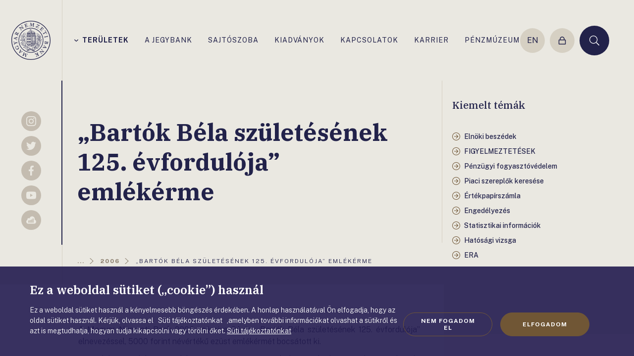

--- FILE ---
content_type: text/html;charset=utf-8
request_url: https://www.mnb.hu/bankjegy-es-erme/emlekermek/2006/bartok-bela-szuletesenek-125-evforduloja-emlekerme
body_size: 297319
content:

<!DOCTYPE html>
<html lang="hu">
  <head>
    <meta charset="UTF-8">
    <meta http-equiv="X-UA-Compatible" content="IE=edge">
    <meta name="viewport" content="width=device-width, initial-scale=1.0">
    <title>x | MNB.hu</title>
    <meta property="og:title" content="x" />
    <meta property="og:description" content="" />
    <meta property="og:type" content="website" />
    <meta property="og:image" content="https://www.mnb.hu/static/img/og.jpg" />
    <meta name="wcw-script-url" content="https://chatbot.mnb.hu/cwd/js/WCWSocket2.js" />
    <meta name="wcw-engedelyezes" content="engedelyezes" />
    <meta name="wcw-penzugyi-navigator" content="penzugyi_navigator" />
    <meta name="wcw-innovativ-hub" content="mnb_innovativ_hub" />

    <script id="fd-arg-IsArchived" type="application/octet-stream">ZmFsc2U=</script>
    <script id="fd-arg-IsBlind" type="application/octet-stream">ZmFsc2U=</script>

    <link rel="preconnect" href="https://fonts.gstatic.com">
    <link rel="preconnect" href="https://fonts.googleapis.com">
    <link rel="preconnect" href="https://fonts.gstatic.com" crossorigin>
    <link href="https://fonts.googleapis.com/css2?family=Fira+Sans:wght@400;500;700;900&display=swap" rel="stylesheet">
    
    <link rel="stylesheet" href="/static/css/style.css?_=638729530920000000" type="text/css" media="all" />
    <link rel="stylesheet" href="https://fonts.googleapis.com/css2?family=IBM+Plex+Serif:ital,wght@0,300;0,500;0,600;0,700;1,300&family=Public+Sans:wght@300;400;500;700&display=swap">

    <script>
      (function() {
        var cookie = document.cookie.split("; ").find((row) => row.startsWith("cookiestate"));
        window.MNBCookieState = (cookie && cookie.split('=')[1] === '1') || false;
      }());
    </script>

        <script>
          window.dataLayer = window.dataLayer || [];
          function gtag(){dataLayer.push(arguments);}
          gtag('consent', 'default', {
            'functionality_storage': window.MNBCookieState ? 'granted' : 'denied',
            'personalization_storage': window.MNBCookieState ? 'granted' : 'denied',
            'security_storage': window.MNBCookieState ? 'granted' : 'denied',
            'ad_storage': window.MNBCookieState ? 'granted' : 'denied',
            'ad_user_data': window.MNBCookieState ? 'granted' : 'denied',
            'ad_personalization': window.MNBCookieState ? 'granted' : 'denied',
            'analytics_storage': window.MNBCookieState ? 'granted' : 'denied',
          });
          gtag('js', new Date());
          gtag('config', 'G-8R38V2GJB1');
        </script>
        <script async src="https://www.googletagmanager.com/gtag/js?id=G-8R38V2GJB1"></script>

    <script type="text/javascript" src="/static/j/api.min.js?_=638729542040000000"></script>
    <script type="text/javascript" async>
      window.FrankDigital.run(function (FD) {
        FD.Components.load('public').then(function () {
          FD.jQuery().then(function ($) {
            $(function () {
              FD.initPublic();
            });
          });
        });
      });
    </script>

    <script type="application/octet-stream" id="fd-arg-ReCaptchaSiteKey">IjZMY0o0QWtUQUFBQUFNWVlZaFRjazFKR0lWRm1FSk9jMDdOT1p2cEoi</script>
    <script type="application/octet-stream" id="fd-arg-ReCaptchaLang">Imh1Ig==</script>
    <script type="application/octet-stream" id="fd-arg-JsDatePattern">Inl5LiBtbS4gZGQuIg==</script>
    <script type="application/octet-stream" id="fd-arg-ActiveLocale">Imh1LUhVIg==</script>
    <script type="application/octet-stream" id="fd-arg-GDPRDuration">MTAwMDA=</script>
  </head>
  <body class="index template_ ">

    <svg class="vh">
    <symbol id="i-logo" viewBox="0 0 80 80"><path d="M33.41 68.158l-.95-.366-1.098-.457c-.081-.035-.149-.035-.194.01-.035.023-.058.07-.115.195-.045.115.08.195.126.218.069.046.194.102.389.182.32.127.297.321.24.47-.148.377-.526 1.029-1.11 1.957a43.52 43.52 0 01-1.236 1.864v-.847c0-.732.012-1.51.035-2.322.012-.8.034-1.35.057-1.625.023-.273.035-.48.035-.629 0-.172-.058-.287-.149-.332l-.058-.011c-.08 0-.182.069-.332.218-.148.136-.331.308-.537.514l-3.777 3.718 1.638-4.61c.08-.207.16-.276.205-.298.011-.011.115-.034.47.114.148.057.262.092.354.115.172.022.24-.069.253-.115.079-.206-.058-.286-.105-.308l-1.315-.516-1.442-.594c-.022-.011-.046-.011-.08-.011-.057 0-.149.033-.206.17-.023.058-.023.139.091.23.035.034.127.103.436.217a.625.625 0 01.273.206.308.308 0 01.012.285l-1.75 4.875c-.046.115-.126.252-.24.264-.08 0-.275-.035-.732-.23a.333.333 0 00-.092-.022c-.046 0-.137.023-.183.137-.091.217.046.297.103.31l.996.365.903.4a.221.221 0 00.252-.068l3.788-3.81v.88c-.013.561-.035 1.317-.058 2.267-.035.948-.057 1.52-.08 1.727-.024.286-.024.378-.011.411 0 .15.08.195.125.218l.744.263 1.042.458a.228.228 0 00.08.011c.045 0 .136-.022.194-.16.068-.16-.012-.263-.114-.297a3.76 3.76 0 01-.481-.23c-.195-.09-.23-.136-.24-.136 0 0-.035-.047-.046-.207-.011-.172 0-.205 0-.216.034-.081.091-.195.16-.321s.16-.274.274-.424l2.255-3.443c.172-.275.274-.366.332-.4.056-.035.149-.024.273.022.287.115.379.137.425.137.114.024.194-.023.24-.114.034-.091.045-.16.023-.195.022-.034 0-.08-.091-.114h-.001zm-10.401-4.623c.148-.16.103-.263.046-.297l-.572-.515-.995-.95a.218.218 0 00-.138-.056c-.069 0-.126.033-.182.09-.035.035-.093.126 0 .264.033.046.102.138.376.389.15.137.195.229.207.274 0 .023.022.081-.069.183-.023.024-.114.104-.423.275-.24.138-.504.263-.767.4-.332.149-.412.16-.412.16s-.046-.022-.194-.148l-1.43-1.326.423-1.123c.206-.56.286-.686.32-.708.046-.047.069-.035.081-.024.045.024.125.07.297.23.102.09.182.16.25.194.104.068.196.056.264 0a.681.681 0 00.069-.081c.081-.114.046-.183.011-.206l-1.075-.972-.984-.938c-.09-.08-.217-.069-.332.057-.034.034-.069.103-.01.218a.571.571 0 00.16.194c.11.092.196.21.25.343.035.104.012.23-.034.39l-2.289 5.96a.283.283 0 00.07.297c.08.07.148.104.217.104a.217.217 0 00.09-.024l5.722-2.757a.817.817 0 01.367-.114c.08.003.158.035.217.09.218.185.366.218.469.127zm-4.737-.766l1.133 1.053c.137.125.183.182.194.194-.034.035-.24.16-1.258.652-.584.286-.893.424-1.042.492l.972-2.391h.001zM14.04 52.002c-.333-.48-.561-.778-.721-.927-.24-.228-.253-.228-.275-.252l-.046-.01h-.023a.3.3 0 00-.126.034c-.057.034-.08.09-.103.25a.22.22 0 01-.125.184l-1.133.596c-.104.056-.183.056-.264.01-.056-.022-.172-.137-.377-.514-.07-.138-.115-.183-.16-.195l-.046-.01a.345.345 0 00-.16.044.25.25 0 00-.114.103c-.024.035-.035.082 0 .16l.708 1.294.825 1.58c.08.147.205.205.32.136.09-.045.137-.126.125-.24-.01-.046-.045-.149-.229-.492-.205-.389-.263-.561-.273-.641-.023-.103.01-.138.057-.16l1.246-.663c.195-.104.378-.081.55.08.195.182.411.514.664.983.343.64.423 1.339.24 2.07-.195.734-.698 1.34-1.521 1.775-.894.469-1.717.606-2.484.4-.766-.206-1.304-.607-1.613-1.179-.309-.583-.457-1.132-.446-1.6.01-.482.172-.872.457-1.168.47-.504.48-.595.436-.664-.047-.09-.092-.137-.138-.16-.058-.034-.126-.046-.183-.012l-1.088.63c-.228.126-.285.16-.309.172-.09.068-.09.148-.056.206.023.033.056.08.205.136.047.024.081.046.104.058 0 .034 0 .126-.012.343-.023.252.023.595.137 1.018.115.412.321.904.618 1.477a3.772 3.772 0 002.128 1.83c.367.126.744.194 1.11.194.584 0 1.19-.16 1.786-.48.709-.378 1.235-1.007 1.566-1.888.332-.893.207-1.888-.365-2.951a11.29 11.29 0 00-.893-1.557zm-4.703-6.235c.034-.012.137-.034.389-.08l1.464-.206a.316.316 0 01.252.068c.034.046.114.183.172.618.022.16.057.252.102.274.046.047.104.07.207.047a.441.441 0 00.126-.034l.034-.035c.022-.034.034-.08.022-.137l-.263-1.522-.229-1.545c-.01-.08-.068-.16-.24-.138-.125.024-.172.081-.172.104-.033.058-.045.138-.01.297.068.446.045.595.022.642-.034.08-.114.125-.218.136l-1.44.264a3.787 3.787 0 01-.47.057h-.022a2.088 2.088 0 01-.4-.126l-2.885-1.11c-.263-.09-.435-.181-.514-.296a.964.964 0 01-.183-.47c-.017-.1-.04-.2-.07-.297a.209.209 0 00-.24-.114c-.137.022-.206.126-.194.263l.23 1.19.125 1.041c.023.137.114.206.263.182.149-.022.182-.114.194-.17 0-.035 0-.115-.034-.39-.034-.194 0-.274.011-.286.035-.046.081-.068.172-.091.057 0 .195.023.537.138.32.102.824.273 1.489.526.594.217.823.32.915.377l-.034.034c-.07.058-.345.275-.825.652-.48.378-.869.664-1.155.881-.4.287-.492.31-.515.32-.068.012-.114 0-.148-.056-.035-.046-.081-.138-.115-.355-.023-.172-.045-.218-.08-.252-.046-.045-.114-.069-.206-.045-.16.023-.195.103-.195.137a.481.481 0 000 .183l.24 1.304.161 1.225c.035.206.172.228.229.228h.046c.172-.022.205-.126.216-.206l-.033-.205a1.373 1.373 0 01-.012-.367c.012-.08.08-.16.194-.252l2.975-2.333a.479.479 0 01.115-.069zm-4.439-9.783l5.595 3.01c.195.103.274.182.309.228a.31.31 0 01.046.23c-.012.125-.058.457.16.48h.08c.16 0 .194-.092.194-.138l.081-.766.182-1.362a.184.184 0 00-.056-.172c-.035-.034-.091-.057-.184-.068-.045 0-.137.023-.194.16-.023.045-.046.16-.091.538-.024.205-.07.285-.104.332a.191.191 0 01-.183.045c-.034 0-.149-.034-.469-.182-.26-.12-.515-.25-.766-.39-.321-.182-.367-.229-.367-.229s-.011-.045.011-.24l.241-1.934 1.155-.32c.493-.138.675-.16.767-.16.046.011.057.022.07.057.01.045.01.149-.013.377-.011.138-.022.24-.011.32.011.173.114.207.16.207h.104c.138 0 .172-.069.172-.114l.16-1.442.183-1.35c.012-.057 0-.206-.264-.24-.045 0-.114.022-.16.114a.602.602 0 00-.067.24c-.024.182-.07.32-.127.412-.057.08-.172.15-.331.195l-6.19 1.635a.255.255 0 00-.195.23c-.023.194.046.275.103.297zm1.453.286l2.506-.617-.183 1.533c-.023.182-.046.251-.035.273-.034-.01-.229-.079-1.27-.628-.594-.31-.88-.47-1.018-.56zm.515-8.467c.148.068.262.034.32-.08.171-.377.297-.515.365-.55.092-.056.24-.034.446.07l1.202.536 2.07.962 1.328.652c.103.046.16.115.172.183.012.046 0 .172-.15.493-.067.148-.09.24-.067.285.022.092.114.138.148.16.058.024.09.035.126.047h.023l.023-.012c.046-.011.069-.046.103-.103l.572-1.27.675-1.408c.01-.022.069-.16-.126-.251-.09-.046-.182-.034-.206-.011-.057.022-.114.091-.183.24-.194.4-.297.514-.344.549-.079.046-.159.046-.263-.01l-1.35-.596-.651-.298c.08-.16.16-.286.229-.366a1.01 1.01 0 01.365-.24c.172-.07.641-.16 1.408-.275.766-.125 1.27-.206 1.487-.263.252-.069.39-.138.446-.24l.275-.63.355-.72a.23.23 0 00.01-.173.248.248 0 00-.125-.113c-.126-.058-.217-.024-.263.056-.103.23-.229.39-.354.458-.104.058-.458.194-1.626.527-.686.194-1.178.297-1.464.297a.557.557 0 01-.172-.023c0-.046 0-.172.023-.435a2.479 2.479 0 00-.16-1.04c-.138-.355-.412-.63-.835-.825-.584-.273-1.121-.229-1.602.138-.458.343-.847.847-1.145 1.476l-.57 1.304-.63 1.259a.199.199 0 00-.012.137.31.31 0 00.126.104zm1.418-2.437c.217-.469.503-.767.87-.892.148-.058.297-.081.457-.081.218 0 .436.058.652.16.4.183.676.447.824.79.137.332.103.732-.115 1.202l-.297.64-2.151-1.007c-.332-.16-.39-.25-.39-.285-.01-.047-.01-.184.15-.527zm7.254-10.607l.287-.216c.01-.012.08-.047.273-.047a.93.93 0 01.172.012c.345.01.424.057.446.068a.455.455 0 01.15.15l2.803 3.912c.069.114.069.207.011.298a1.16 1.16 0 01-.273.309 1.874 1.874 0 00-.23.206c-.115.102-.137.195-.08.274.069.092.137.137.217.137.035 0 .08-.01.103-.034l.995-.778 1.088-.79c.056-.033.069-.09.08-.125.01-.057-.011-.115-.058-.183-.08-.103-.172-.09-.229-.08-.045.012-.125.046-.389.252-.25.194-.4.24-.492.24h-.022c-.091 0-.172-.046-.241-.137l-1.452-1.866-1.282-1.75 7.529 1.19.034-.023c.057-.045.102-.103.102-.16 0-.034 0-.103-.045-.172-.069-.091-.412-.572-1.053-1.453-.618-.869-1.132-1.59-1.521-2.151-.39-.549-.63-.927-.721-1.121-.08-.172-.103-.309-.07-.435.024-.092.139-.264.527-.55.046-.034.126-.125-.01-.308-.082-.115-.184-.138-.275-.069l-.997.801-1.154.824c-.034.023-.15.137-.012.32.058.081.125.104.172.104a.182.182 0 00.137-.058c.332-.251.595-.378.79-.378h.056c.138.012.401.16.881.801l1.854 2.609-6.762-1.121h-.138l-.022.01a6.907 6.907 0 00-.343.287 8.15 8.15 0 01-.332.264l-.767.526c-.08.057-.126.171-.022.308.08.138.194.172.285.103zm11.007-7.115c.022 0 .045 0 .068-.013.354-.114.595-.16.72-.125.126.034.218.218.264.366l.423 1.247.71 2.174.423 1.408c.035.102.023.182-.034.25-.034.046-.16.139-.583.275-.138.047-.195.081-.23.15-.011.046 0 .103.023.183.023.057.034.103.058.125l.034.023c.022.01.045.013.068.011.023 0 .047 0 .081-.01l1.464-.493 3.845-1.246c.08-.024.137-.127.16-.608.023-.342.034-.674.045-1.018v-.034c-.034-.091-.126-.126-.286-.08a.306.306 0 00-.172.149c-.067.194-.16.469-.285.824-.115.32-.24.514-.39.56l-2.219.721a.677.677 0 01-.309.034c-.045-.023-.114-.09-.172-.274l-.709-2.197.584-.195c.435-.137.744-.182.892-.137.149.057.274.195.39.424.16.309.296.423.434.377.194-.068.172-.194.16-.24l-.389-1.03-.435-1.327c-.01-.046-.08-.149-.32-.069-.057.023-.126.069-.126.229 0 .081.011.24.046.492.034.206-.011.366-.138.492-.137.126-.377.251-.709.355l-.526.172-.63-1.945c-.103-.298-.114-.447-.114-.516s.035-.114.102-.137l1.374-.503c.107-.037.219-.056.332-.058h.045c.115 0 .275.046.47.115.217.08.446.182.686.32.32.172.423.194.48.194l.047-.01a.762.762 0 00.137-.07c.046-.045.068-.102.046-.16l-.011-.034c-.115-.149-.241-.31-.355-.47a7.445 7.445 0 01-.332-.48c-.127-.194-.332-.251-.608-.16l-3.11 1.053-1.49.446c-.056.023-.1.057-.113.114a.227.227 0 00.012.149c.01.172.103.207.172.207zm10.674 3.603l1.018.046 1.179.102h.034c.091 0 .126-.034.149-.068.023-.034.034-.08.046-.217.01-.115-.138-.149-.183-.16a2.31 2.31 0 00-.424-.047c-.343-.022-.378-.205-.366-.365.023-.412.183-1.145.458-2.198.24-.903.435-1.624.595-2.15.045.148.125.4.252.8.229.71.457 1.454.686 2.22.23.767.378 1.293.446 1.568.069.263.114.469.16.606.058.172.138.252.252.264.103 0 .182-.091.298-.321.103-.183.217-.4.354-.664l2.449-4.702-.138 4.897c-.01.217-.068.309-.102.344-.012.01-.058.045-.287.045-.056 0-.125 0-.194-.01a2.038 2.038 0 00-.378 0c-.172.033-.194.124-.206.182-.01.229.138.25.183.263l1.407.08 1.557.126h.01c.059 0 .196-.023.208-.24 0-.058-.024-.138-.16-.183-.047-.023-.15-.057-.481-.08a.663.663 0 01-.32-.104c-.07-.057-.104-.149-.092-.263l.16-5.172c.01-.125.034-.273.137-.309.046-.022.252-.056.801-.022.115 0 .195-.081.206-.207 0-.067 0-.125-.034-.17a.182.182 0 00-.16-.092l-1.064-.034-1.008-.104c-.056 0-.148.024-.205.15L42.035 9.85a24.741 24.741 0 01-.275-.835c-.16-.537-.377-1.27-.64-2.174a49.303 49.303 0 01-.458-1.66c-.069-.285-.103-.365-.114-.4-.047-.137-.138-.16-.195-.16l-.79-.023-1.155-.114c-.046 0-.182.011-.206.218a.28.28 0 00.046.172.181.181 0 00.16.079c.194.011.366.034.527.069.216.034.263.056.273.069 0 0 .047.034.103.182.07.16.07.195.07.207-.012.09-.023.205-.057.354-.035.149-.07.309-.138.492l-1.087 3.97c-.09.332-.16.435-.194.48-.047.046-.138.07-.275.058-.24-.012-.39-.012-.435 0-.172.023-.182.137-.194.173-.012.1.01.159.034.193.046 0 .091.046.182.046h.002zm12.14 1.636c.023.012.057.047.194.103l1.156.515 3.856 1.796c.026.01.053.014.08.012.091 0 .194-.057.32-.172.138-.125.344-.332.618-.606.435-.424.435-.446.446-.47.024-.056.024-.102.011-.125-.01-.045-.056-.08-.114-.114a.478.478 0 00-.16-.046c-.022 0-.045 0-.045.01-.024 0-.057.013-.527.254a2.701 2.701 0 01-.812.296c-.081.012-.15.024-.23.024-.171 0-.331-.035-.491-.092a25.261 25.261 0 01-.996-.4l-1.36-.618-.184-.091a1.496 1.496 0 01-.149-.082c.035-.022.091-.056.195-.125.172-.091.606-.309 1.28-.641l4.051-2.048c.298-.16.584-.309.87-.445.423-.207.48-.276.503-.332.024-.058.046-.161-.149-.253l-3.787-1.762c-.309-.148-.423-.228-.458-.274-.045-.046-.056-.091-.033-.16.068-.207-.058-.298-.115-.321a.145.145 0 00-.068-.01c-.104 0-.184.091-.23.159-.068.09-.297.378-.698.835-.605.71-.605.71-.618.732-.01.035-.022.081-.01.115.023.058.068.091.148.138.115.056.252 0 .458-.173.172-.136.354-.25.572-.365.206-.103.446-.149.699-.127.262.024.617.127 1.029.31.435.195.857.389 1.258.583.16.08.286.137.378.183a.183.183 0 01.046.034c-.091.058-.401.241-1.362.721-.927.458-1.705.847-2.346 1.168-.629.32-1.316.652-2.047.995-1.133.515-1.168.606-1.202.664-.07.125-.011.182.023.205zm8.479 4.108a.453.453 0 00-.16.103.298.298 0 00-.081.114l-.01.023v.024c0 .045.022.08.068.125l1.12 1.064 2.907 2.804c.023.022.058.034.103.034.057 0 .173-.023.515-.172.309-.138.617-.286.926-.436l.024-.022c.045-.045.09-.137-.07-.298a.285.285 0 00-.205-.08c-.206.035-.492.081-.87.138-.332.046-.56.023-.674-.08l-1.671-1.613c-.138-.138-.172-.229-.172-.263 0-.058.034-.138.172-.287l1.602-1.659.446.436c.412.4.526.617.537.72.024.149-.045.332-.194.55-.126.194-.263.423-.126.56.104.103.206.103.286.023l.733-.824.972-1.007c.081-.08.046-.182-.09-.309-.059-.056-.15-.056-.253 0-.148.08-.29.172-.423.275-.172.125-.333.16-.504.103-.182-.069-.4-.218-.652-.458l-.4-.389 1.418-1.476c.218-.229.344-.309.4-.343.07-.035.115-.023.173.023l1.098.972c.085.083.154.18.205.287.058.102.091.263.115.48.034.217.046.48.046.755 0 .435.035.503.08.549.115.114.217.127.286.058l.023-.024c.08-.172.16-.354.251-.536.091-.185.172-.367.264-.527.08-.138.114-.367-.137-.608l-2.392-2.253-1.087-1.098a.175.175 0 00-.125-.057.2.2 0 00-.161.08c-.068.068-.091.126-.091.194 0 .035.01.091.056.137.333.321.436.492.458.572.035.126-.091.287-.194.401l-.904.961-1.58 1.637-1.04 1.04c-.068.07-.126.092-.195.092h-.045c-.057-.011-.195-.08-.515-.389-.126-.081-.194-.126-.263-.126zm7.471 8.65c-.057-.035-.172-.16-.366-.527-.08-.148-.137-.217-.183-.228-.057-.034-.126-.023-.217.022a.61.61 0 00-.115.081l-.023.034a.198.198 0 00.023.137l.744 1.35.709 1.385c.035.057.08.09.15.09a.296.296 0 00.125-.033c.114-.057.137-.137.125-.16.024-.057 0-.149-.08-.286-.205-.389-.24-.549-.228-.596.01-.09.057-.148.16-.205l1.282-.721 3.18-1.693c.24-.126.344-.16.4-.16.046 0 .081.01.092.056l.56 1.053c.16.298.218.595.195.882-.034.297-.16.628-.4 1.017a.257.257 0 00.011.241c.023.035.046.068.091.103.035.012.07.034.091.034l.07.023.046-.057a1.75 1.75 0 01.218-.264c.102-.114.273-.297.514-.526.378-.377.4-.412.4-.412.047-.056.058-.125.023-.182-.023-.046-.069-.08-.24-.172a.57.57 0 01-.24-.252l-2.472-4.645a.754.754 0 01-.08-.343c.023-.173.012-.275-.023-.333-.011-.034-.057-.08-.149-.08a.23.23 0 00-.08.012c-.056.012-.125.034-.216.046-.058.011-.218.046-.676.102-.378.047-.606.081-.699.081h-.044l-.023.034a.466.466 0 00-.035.114c0 .048.012.096.034.138.057.103.206.172.458.194.218.024.47.104.767.23.285.125.503.32.64.572l.504.937c.103.183.08.252.08.276 0 .01-.034.08-.354.25l-3.181 1.694-1.316.664c-.092.057-.183.057-.252.023zm7.987 5.812l-1.27.332-2.208.55-1.442.331c-.104.023-.195.012-.252-.046-.046-.046-.126-.171-.23-.595-.045-.16-.08-.24-.125-.274-.046-.046-.114-.058-.218-.023-.056.012-.102.023-.125.045l-.035.035c-.023.034-.023.09-.01.137l.388 1.488.355 1.52c.023.082.08.127.172.127.022 0 .045 0 .08-.012.114-.034.16-.09.16-.125.034-.057.034-.138-.011-.298-.104-.434-.092-.594-.082-.64.035-.08.092-.138.207-.16l1.418-.39 2.21-.549 1.28-.297c.23-.057.378-.046.446.034.058.058.161.24.287.743.034.127.137.172.297.138.07-.011.126-.046.15-.091.01-.023.034-.069.01-.138l-.412-1.498-.343-1.51c-.022-.104-.126-.161-.251-.127-.23.058-.207.218-.195.263.126.492.115.699.091.79.012.102-.114.182-.343.24h.001zm1.91 11.144c-.172-.023-.263.035-.287.16-.067.413-.136.573-.194.63-.068.08-.217.103-.445.057l-1.305-.182-2.254-.356-1.453-.263c-.115-.023-.182-.057-.218-.138-.022-.045-.045-.16 0-.503.023-.16.023-.251-.011-.297-.034-.057-.091-.09-.182-.114-.047-.012-.07-.012-.092-.012h-.035l-.045.023c-.035.023-.058.069-.07.126l-.228 1.533-.275 1.636c-.114.721-.023 1.305.286 1.728.298.435.687.686 1.155.755.505.08.94-.023 1.282-.309.344-.274.584-.584.71-.926.034-.104.068-.172.09-.241v.012c.024.194.07.4.127.64.069.241.206.47.412.687.217.217.48.354.778.4.114.01.218.023.32.023.47 0 .824-.182 1.076-.549.297-.423.504-.972.618-1.659l.16-1.282.251-1.384c.035-.069-.01-.172-.172-.195h.001zm-3.582 1.625l-.09.572c-.082.48-.264.847-.562 1.11-.285.252-.686.344-1.166.263-.458-.069-.778-.263-.962-.595-.183-.332-.24-.767-.16-1.27.057-.343.126-.423.137-.435a.386.386 0 01.172-.034c.057 0 .126.012.195.012l2.436.377zm2.907 1.03c-.104.664-.332 1.03-.664 1.087-.366.068-.652.091-.835.057-.4-.057-.687-.218-.87-.469-.182-.24-.24-.572-.172-.984l.104-.652 1.865.297c.503.08.583.15.583.16.012 0 .058.081-.01.504h-.001zm-6.956 5.342c-.15-.16-.207-.25-.218-.308a.32.32 0 01.022-.228c.058-.116.207-.412.012-.505-.16-.08-.263-.056-.297.035l-.32.699-.618 1.223a.26.26 0 00-.012.183.238.238 0 00.137.115c.08.045.173.012.252-.08.057-.07.137-.218.263-.481.091-.183.16-.252.206-.274.046-.035.115-.023.195.01.034.012.137.081.378.321.194.183.4.39.605.618.241.275.276.344.276.344 0 .01 0 .057-.091.228l-.86 1.751-1.19-.081c-.607-.033-.743-.079-.778-.091-.045-.022-.045-.046-.045-.068.01-.047.034-.138.137-.354.057-.127.104-.23.115-.298.045-.161-.035-.23-.081-.253-.01-.01-.045-.023-.102-.034-.104-.034-.173-.01-.206.057l-.618 1.317-.617 1.212c-.024.057-.07.195.158.31l.047.01h.022c.047 0 .092-.023.138-.068a.8.8 0 00.138-.206c.08-.16.17-.286.25-.344a.69.69 0 01.344-.08l6.43.447a.271.271 0 00.252-.15c.08-.171.034-.263-.01-.308l-4.314-4.669zm3.043 3.925l-2.575-.228.675-1.385c.069-.148.114-.205.138-.24.045.034.24.206.984 1.007.446.469.663.72.778.846zm-3.65 8.078l-.264.252c-.01.012-.101.069-.434.08-.08 0-.148.01-.217.01-.172 0-.218-.01-.23-.022a.561.561 0 01-.171-.137l-3.203-3.604c-.081-.103-.091-.195-.046-.297.058-.125.14-.238.24-.332.078-.068.146-.145.206-.229.103-.114.114-.218.057-.286-.125-.126-.24-.148-.332-.068l-.903.868-.996.905c-.046.045-.068.103-.057.16a.378.378 0 00.08.149c.092.103.172.08.24.057.046-.012.114-.069.354-.286.183-.172.344-.275.459-.298.102-.022.194.012.273.103l1.637 1.706 1.465 1.6-7.609-.4-.035.024c-.056.057-.09.113-.09.171 0 .06.025.118.068.16.08.091.504.561 1.201 1.339.699.79 1.281 1.453 1.739 1.98.447.514.721.857.835 1.04.104.16.138.298.115.424-.023.091-.115.274-.458.595-.045.034-.114.148.035.31.057.056.103.09.16.09a.145.145 0 00.114-.045l.904-.905 1.064-.937c.035-.035.137-.15-.023-.321-.09-.103-.217-.103-.32-.01-.32.307-.595.456-.812.456-.138 0-.412-.125-.962-.698l-2.116-2.402 6.853.412c.024 0 .057 0 .115-.011l.023-.013.022-.022c.035-.034.138-.138.31-.32.16-.173.263-.274.297-.299l.709-.605a.175.175 0 00.069-.138.275.275 0 00-.07-.172c-.102-.102-.216-.114-.296-.034zm-10.298 8.33c-.023 0-.056.012-.08.012-.423.17-.618.205-.72.205h-.046c-.115-.01-.218-.125-.298-.343l-.514-1.213-.86-2.117-.526-1.373a.267.267 0 01.013-.263c.034-.046.16-.149.56-.309.16-.057.228-.114.252-.16.034-.057.034-.126 0-.218a.63.63 0 00-.07-.125l-.01-.011-.081-.024c-.023 0-.057.013-.091.024l-1.418.594-1.454.572a.166.166 0 00-.103.127c-.012.045 0 .091.023.149.046.113.114.148.148.148.058.023.15.012.298-.046.343-.137.516-.172.596-.172h.022a.268.268 0 01.183.183l.584 1.351.308.767a1.496 1.496 0 01-.182.045.46.46 0 01-.241-.023c-.069-.011-.309-.102-1.063-.446-.608-.275-1.077-.492-1.408-.64-.445-.195-.492-.275-.503-.286-.012-.035-.012-.047 0-.058.01-.023.034-.058.137-.103.194-.08.32-.137.388-.195.035-.022.15-.114.104-.216-.024-.07-.057-.115-.081-.162-.045-.056-.114-.067-.194-.034l-1.453.608-1.533.594a.153.153 0 00-.103.103.185.185 0 00.012.171c.045.104.102.138.16.15.045.01.069.034.309-.07.194-.08.365-.125.548-.137.16 0 .378.057.653.183l3.352 1.453c.08.035.15.07.195.081.011 0 .022.01.022.01-.01.024-.022.07-.045.127l-1.076 2.39c-.194.436-.354.722-.48.847-.115.138-.286.242-.515.333a.217.217 0 00-.126.125c-.023.058-.01.115.011.184.057.137.138.16.195.16.023 0 .045-.012.08-.012l.95-.423 1.155-.423a.18.18 0 00.115-.126.273.273 0 00-.023-.16c-.057-.138-.149-.16-.206-.16-.035 0-.057.011-.091.022-.275.115-.413.137-.47.15h-.023c-.023 0-.056 0-.09-.082-.013-.045-.035-.193.182-.697.172-.4.423-.961.744-1.694.423-.937.514-1.097.526-1.11.023-.022.08-.045.206-.102l.389.95.48 1.225c.058.147.115.342.035.445-.057.069-.217.194-.698.389-.046.023-.183.091-.091.309.045.126.125.149.182.149.023 0 .046 0 .08-.011l1.43-.62 1.454-.55c.08-.034.149-.125.09-.273-.056-.115-.136-.15-.205-.15v.002z" fill="currentColor"/><path d="M40 0C17.94 0 0 17.94 0 40s17.94 40 40 40 40-17.94 40-40S62.06 0 40 0zm0 78.65C18.683 78.65 1.35 61.315 1.35 40 1.35 18.683 18.685 1.35 40 1.35c21.316 0 38.65 17.335 38.65 38.65 0 21.316-17.335 38.65-38.65 38.65z" fill="currentColor"/><path d="M65.378 40c0-14.015-11.362-25.377-25.377-25.377-14.016 0-25.377 11.362-25.377 25.377 0 14.015 11.36 25.377 25.377 25.377 14.015 0 25.377-11.362 25.377-25.377zM40.001 64.245c-13.387 0-24.245-10.859-24.245-24.245 0-13.387 10.858-24.245 24.245-24.245S64.246 26.614 64.246 40c0 13.387-10.859 24.245-24.245 24.245z" fill="currentColor"/><path d="M61.087 38.123h-.012a.674.674 0 00-.526.275.815.815 0 00-.16.641c-.38.184-.727.428-1.03.721-.699.652-.995 1.098-1.293 2.013a8.869 8.869 0 00-.217-.732c.022-.435.035-.755.046-.995.022-.7.022-.7.445-1.167.115-.127.263-.298.447-.503.514-.596 1.693-2.174 1.659-3.982-.01-.904-.173-1.556-.344-2.243a11.42 11.42 0 01-.33-1.773l-.047-.446-.297.331c-.801.904-1.384 1.705-1.751 2.598.011-.435.011-.87 0-1.304-.091-3.388-2.265-5.573-5.55-5.573-.172 0-.354.012-.526.023l-.457.034.355.31c.435.377.617.96.8 1.51.092.286.183.56.297.79.608 1.166 1.077 1.703 1.626 2.333.354.4.743.847 1.235 1.521.07.104.16.23.264.378a26.718 26.718 0 00-.996-1.041c-1.419-1.43-2.54-1.704-2.872-1.613a.235.235 0 00-.172.16l-.022.103.08.08c.663.641.698 1.408.743 2.231.035.743.069 1.522.572 2.278.447.685 1.019 1.097 1.511 1.475.756.561 1.35 1.007 1.304 2.129v.114c0 .16 0 .16-.069.514-.08.092-.16.183-.24.298v-.125c-.01-.218-.01-.436-.023-.734-.022-1.063-.72-2.162-1.864-2.162l-.412.011c-.035-.25-.15-.412-.332-.492a.697.697 0 00-.31-.022c-.034 0-.056.011-.08.011-.181 0-.354.104-.468.287a.981.981 0 00-.138.549c.011.435.32.777.721.777.4-.01.538-.365.595-.514 0-.011.012-.023.012-.023.594-.035 1.017.103 1.316.435.422.469.571 1.35.468 2.734-.057.091-.114.172-.172.275a2.19 2.19 0 01-.068-.344c-.057-.435-.343-1.235-1.075-1.442-.218-.067-.595-.067-.927-.056-.149 0-.332 0-.378-.011l-.492-.115.287.412c.01.023.423.628.354 1.956-.02.534-.1 1.064-.24 1.58a6.48 6.48 0 00-.24 1.738c-.046 2.552.995 3.239 1.281 3.375.07.138.298.721-.24 2.071l.023.012c-.056.023-.11.05-.16.08v-.057c.036-.324.032-.65-.012-.972-.08-.538-.332-1.088-.492-1.42l-.125-.274a.71.71 0 00-.116-.617.794.794 0 00-.869-.287.626.626 0 00-.457.618.762.762 0 00.777.732c.06 0 .118-.012.172-.035.068-.01.137-.034.183-.022.172.035.31.47.4.767l.012.022c.183.596.194 1.11.114 1.752a11.44 11.44 0 00-.835.433c.034-.686-.102-1.338-.297-1.68-.08-.15-.114-.254-.149-.333-.069-.194-.125-.32-.423-.423-.058-.011-.114-.011-.16.022a.228.228 0 00-.091.138c-.023.126-.023.229-.036.32-.01.183-.01.274-.205.584-.401.618-.676.891-.984 1.212-.057.058-.115.126-.183.184l-.23.229a5.74 5.74 0 00-.48.526.974.974 0 01-.137.16c-.115.115-.206.229-.344.549-.309.699-.25 1.59-.136 2.254-.147.062-.296.12-.446.172-.253.092-.539.206-.79.32.195-.514.274-.938.264-1.418 0-.081-.013-.138-.024-.218l-.057-.32-.252.206c-.435.344-.652.354-.962.354-.159 0-.342 0-.56.047a3.43 3.43 0 00-1.785 1.006l-.114.126c-.435.445-.847.87-1.167 1.407-.389.652-.469.858-.572 1.408l-.343.182c-.138.069-.264.138-.378.196-.972-.516-2.403-1.351-2.654-1.695-.218-.296-.515-.457-.721-.572-.115-.056-.252-.136-.275-.182-.332-.767-.984-.904-1.338-.984-.024 0-.035-.011-.057-.011-.15-.608-.584-1.397-1.122-1.763-.492-.332-1.053-.64-1.625-.503-.24-.607-.583-1.156-1.487-1.225a2.318 2.318 0 01-.275-.046c-.194-.045-.435-.09-.64.035a1.413 1.413 0 00-.733-.378c-.242-.03-.488.01-.709.114-.377-.948-.446-1.177-.217-1.635.766-.276 1.235-1.03 1.258-1.99 0-.264-.148-.905-.446-1.214.205-.378.378-.812.252-1.27-.183-.687-.561-1.11-1.144-1.293.09-.251.09-.48.09-.743v-.138c0-.389-.181-.903-.594-1.19-.252-.172-.686-.332-1.338-.091-.275.102-.447.4-.573.606-.126-.09-.297-.126-.503-.114a.214.214 0 00-.08.022 1.403 1.403 0 00-.584-.572.8.8 0 01-.137-.08c-.114-.057-.252-.137-.4-.194.24-.47.571-.584 1.098-.778.103-.034.218-.081.332-.126.126.286.503.446.8.446a.668.668 0 00.218-.034c.64-.195 1.235-.778 1.075-1.327-.08-.276-.354-.412-.835-.412-.217 0-.48.034-.79.091-.582.114-.548.595-.537.779v.056c-.114.035-.218.07-.332.104-.629.194-1.132.354-1.43 1.11-.08-.013-.16-.013-.252-.013.023-.194.114-.434.423-1.12.172-.39.378-.413.652-.446.504-.058.916-.196 1.088-1.293a.962.962 0 00.698.034l.138-.047c.49-.147.674-.227.846-.812.057-.182.057-.548 0-.846.354-.035.618-.137.812-.332.251-.252.378-.628.378-1.155 0-.344-.138-.733-.447-.904.135-.228.195-.492.173-.756-.024-.435-.23-.8-.562-1.018-.388-.251-.95-.137-1.316.229-.113-.068-.228-.092-.434-.103.32-.263.4-.595.4-1.03.537-.045.87-.24 1.122-.675.172-.273.172-.698.148-.961a1.1 1.1 0 00.584-.24c.274-.229.435-.583.458-.995.023-.436-.115-.767-.436-1.03.241-.378.276-.813.114-1.27-.16-.436-.583-.881-1.086-.892-.583-.024-1.007.125-1.27.456-.205-.182-.492-.17-.755-.17h-.08c-.48.01-.71.274-.996.595-.25.285-.263.514-.263.812 0 .32 0 .492.114.709-.205.023-.4.08-.572.194a1.172 1.172 0 00-.503.755c-.126.653-.022.916.252 1.397-.332.16-.527.389-.63.628a1.01 1.01 0 00-.411-.355.856.856 0 00-.492-.056c-.126-.344-.332-.595-.63-.732-.354-.173-.79-.16-1.223.034-.585.263-.893.835-.825 1.522.024.24.104.458.252.674-.297.298-.504.814-.457 1.248.057.583.251.927.652 1.155-.332.538-.367 1.041-.114 1.602.182.413.503.63.972.675-.218.572-.011 1.259.274 1.602.298.344.583.503.916.503.045 0 .103-.01.148-.01.08.32.252.618.493.858a.515.515 0 01.056.331c0 .058-.01.114 0 .194.012.367.046.585.081.767-.516-.469-1.247-.663-1.865-.674 0-.013-.012-.047-.023-.081-.07-.24-.218-.79-.778-.79-.034 0-.069 0-.114.012-.767.091-1.58.458-1.546 1.03.023.617.768.892 1.489.892h.057c.4-.01.892-.366.937-.79.962.058 1.614.493 2.015 1.293v.035h.01c.013.012.012.023.024.046-.185.38-.272.802-.252 1.224-.251.023-.47.137-.71.366-.057.046-.09.114-.126.182-.4-.079-.674.264-.834.665a1.067 1.067 0 00-.481-.07c-.378.024-.904.23-1.156.71-.263.48-.308 1.167-.114 1.705.114.332.32.595.594.755-.136.446-.045.892.092 1.156.24.48.71.939 1.327.915-.045.298.012.572.161.801.309.47.881.572 1.053.596.252.033.434.033.618-.047.045.183.137.412.32.596 1.076 1.155 1.877.857 2.402.663l.103-.035c.024 0 .046 0 .081-.01.148-.012.446-.046 1.35.4.595.297.778.435.961.56a.63.63 0 00.091.07c.08.228.2.441.355.628a1.086 1.086 0 000 .276 3.284 3.284 0 00-1.224-.23c-.39 0-.927.069-1.305.4-.01 0-.023-.01-.045-.023a.994.994 0 00-.446-.125.628.628 0 00-.48.218c-.608.628-.79 1.097-.539 1.373.115.136.31.205.537.205.355 0 .768-.16 1.064-.412.241-.206.287-.64.104-.927.332-.228.79-.354 1.282-.354.423 0 .834.091 1.154.263-.044.046-.102.091-.159.15-1.019-.104-1.385.445-1.51.937-.115.435.023 1.04.491 1.384.035.378.4 1.008.607 1.122.365.206.903.355 1.384.206.183.458.652 1.28 1.934 1.235.228-.01.48-.149.698-.274.102-.057.217-.126.297-.149.138.081.458.252.709.378.78.377 1.51-.035 1.924-.527.079-.034.433.138.56.195.172.09.309.16.423.16.836.08 1.098.126 1.568.275a8.722 8.722 0 01-1.157.102c-.33.012-.549.012-.766.035-.206.012-.424.023-.755.023h-.125c-.024 0-.047-.011-.07-.011-.206-.023-.331-.012-.502-.012h-.081v.012h-.126c-.755.01-1.292.4-1.819.766-.309.217-.63.435-.995.595l-.252.103.182.206c.253.274.435.32.676.377.08.024.172.046.274.08.435.15.836.173 1.202.173.125 0 .252 0 .378-.013l.835-.01c.273 0 .549-.07.778-.173l.01.023c.87-.365 1.694-.617 2.564-.892.5-.153.995-.317 1.487-.492.275.16.55.309.813.458.984.56 1.91 1.086 2.964 1.499l.125.08c.56.252 1.385.583 2.14.583h.583c.504 0 .972-.022 1.259-.309.16-.16.24-.389.229-.674-.011-.687-.756-.78-1.293-.848-.057-.01-.126-.01-.183-.022.881-.104 1.338-.481 2.093-1.11.252-.206.618-.343 1.1-.423l.33-.046-.205-.263c-.345-.424-.596-.699-1.041-.95-.436-.251-.847-.412-1.35-.366a.723.723 0 00.068-.09c.08-.093.16-.185.24-.264.733-.172 1.465-.561 1.763-.733.491.48 1.224.87 1.52.915.493.057.756.091 1.03.091.275 0 .538-.033 1.03-.09.595-.082 1.03-.39 1.408-.664.115-.081.23-.161.331-.229.39-.241.95-.813 1.157-1.19.16-.274.273-.492.365-.675.298-.573.378-.733 1.1-1.18l.16-.101-.092-.161c-.138-.252-.63-.47-.972-.515a5.173 5.173 0 00-.904-.056c.01-.024.022-.035.022-.058.103-.206.172-.332.492-.641.194-.182.79-.378 1.099-.378h.182c.023.321.194.63.55.63a.65.65 0 00.514-.24c.115-.149.16-.344.16-.572-.01-.355-.148-.767-.537-.767a.673.673 0 00-.64.411c0 .012-.013.012-.013.024h-.045c-.218.023-.732.08-1.018.205-.859.367-1.099.928-1.305 1.408 0 .01-.01.01-.01.023-.024 0-.047.011-.07.011a3.496 3.496 0 00-.47.115c.024-.126.047-.264.082-.4.01-.081.033-.172.044-.264l.07-.194c.354-.928.732-1.877 1.556-2.37.045 0 .08-.01.114-.01.046 0 .08-.012.104-.012.239-.016.469-.099.663-.24.056.011.136.023.229.023h.023c1.315-.023 1.635-.183 2.505-1.202.424-.492.8-1.316.972-2.07.173-.733.184-1.34.207-1.935.022-.812.046-1.566.48-2.482l.138-.286h-.345c-.467 0-.868.012-1.417.24-.481.206-.825.412-1.133.675.228-.823.572-1.475 1.282-2.048l.045-.034a3.74 3.74 0 01.687-.481c.16.161.354.229.629.229h.034a.695.695 0 00.538-.274.941.941 0 00.194-.584c0-.423-.435-.687-.846-.687zm-1.648-7.265c.081.515.182.962.298 1.384.172.675.32 1.304.343 2.163.034 1.716-1.19 3.284-1.568 3.718-.182.206-.32.366-.435.493-.503.56-.527.594-.549 1.417 0 .047 0 .093-.011.15a7.8 7.8 0 00-.309-.617h.022c.024-.367.058-.79.115-1.226h.012l.034-.33c.046-.413.103-.813.15-1.156.056-.436.102-.756.114-.892.01-.115.01-.207.022-.276.011-.16.023-.263.011-.48-.057-1.796.55-2.93 1.752-4.348h-.001zm-4.932-.137c-.526-.607-.995-1.121-1.578-2.254-.104-.206-.183-.458-.275-.732-.149-.458-.309-.95-.618-1.362h.092c3.055 0 5.08 2.037 5.16 5.195.022.8-.011 2.093-.114 3.1-.32-.777-.892-1.66-1.42-2.392-.48-.697-.891-1.154-1.247-1.555zm.287 5.526c-.492-.365-1.008-.755-1.419-1.373-.435-.663-.469-1.384-.503-2.082-.035-.721-.069-1.464-.55-2.129.423.127 1.179.492 2.129 1.454 1.67 1.693 2.54 2.677 2.585 4.897 0 .389-.01.56-.046.926v.035c-.022.24-.056.48-.08.709a12.014 12.014 0 01-.09-.835c-.07-.88-.139-1.647-1.076-3.02-.138-.206-.355-.32-.572-.446-.355-.196-.767-.425-1.02-1.134-.01-.034-.045-.045-.08-.045-.022.01-.045.033-.045.057v.023c.298.823.698 1.27 1.03 1.624.137.15.264.286.378.436.823 1.154 1.087 1.99 1.36 3.488a.767.767 0 00-.08-.125l-.114-.195-.172.15c-.01.01-.08.068-.17.148v-.127c.056-1.304-.687-1.853-1.465-2.437v.001zm-2.323 8.078c0-.561.077-1.12.229-1.66.103-.422.217-.868.252-1.647.046-.927-.126-1.545-.263-1.876h.103c.273 0 .652 0 .823.046.676.194.79 1.075.801 1.12.046.355.115.573.23.687-.528.962-.996 2.22-1.169 3.765-.227-.687-.24-1.35-.263-2.095v-.045c0-.264.023-.458.058-.675.023-.125.034-.252.058-.412 0-.034-.024-.069-.047-.069-.033-.01-.068.013-.08.046l-.091.31a3.74 3.74 0 01-.058.4c-.033.218-.068.423-.056.699v.364c.01.95.023 2.22.4 3.044 0 .195.023.561.172 1.041l-.024-.011c0-.011-1.12-.423-1.075-3.032zm1.384 3.74c.07.139.15.287.23.436.16.264.366.458.629.595l-.058.034c-.125.081-.377.172-.686.309-.115.047-.24.091-.366.149.24-.687.286-1.179.251-1.522zm-5.48 4.04c.114-.263.183-.332.274-.435.047-.046.091-.102.149-.171.172-.206.298-.332.447-.492l.24-.24c.057-.07.126-.126.183-.183.32-.32.618-.617 1.03-1.27.182-.286.24-.446.263-.618.034.08.069.172.137.297.149.264.32.961.229 1.74-1.225.766-2.449 1.876-3.055 3.454-.012-.09-.034-.182-.046-.285l.012-.011c.057-.116.114-.264.182-.436.321-.79.859-2.105 2.163-2.997a.089.089 0 00.024-.091.09.09 0 00-.092-.024c-1.752.972-2.037 2.162-2.232 2.952-.034.126-.057.23-.09.332-.035-.492-.013-1.064.182-1.522zm-2.014 3.17c.035-.023.092-.058.15-.091a.56.56 0 01-.15.09zM26.177 41.888a.24.24 0 00.183.148c.15.012.23-.114.32-.285.092-.149.24-.412.378-.47.4-.149.732-.137.985.047.296.205.423.594.423.868v.138c0 .309.011.515-.149.767l-.149.24.286.045c.572.104.904.436 1.076 1.065.102.377-.091.777-.298 1.12l-.114.195.206.091c.172.081.4.677.388.973-.01.825-.423 1.453-1.063 1.648l-.08.023-.035.07c-.355.662-.24.995.149 2.001-.366-.435-.537-.686-.504-1.225l.012-.182c.068-1.007.103-1.488-.344-1.843.653-.857.675-1.842.035-2.437a1.556 1.556 0 00-.435-.273c.081-.127.126-.287.149-.46.069-.536-.126-1.235-.458-1.623-.274-.32-.652-.47-1.155-.424-.011-.103-.046-.205-.07-.308.127 0 .23.022.264.09zM24.061 29.85l.216-.103-.125-.206c-.343-.56-.423-.699-.309-1.293a.744.744 0 01.332-.503.903.903 0 01.687-.115l.503.115-.298-.423c-.252-.355-.252-.436-.252-.824 0-.263.012-.377.172-.56.286-.333.413-.459.71-.47h.08c.39-.012.503.011.583.206l.173.423.182-.423c.114-.251.332-.527 1.063-.503.332.01.63.343.733.64.15.4.091.744-.16 1.054l-.137.171.182.114c.321.206.447.435.424.8-.01.31-.137.572-.32.721a.66.66 0 01-.526.15l-.253-.023.047.251c.022.172.068.687-.069.927-.218.354-.47.48-.995.492h-.207l.012.194c.035.608 0 .927-.927 1.248-.424.137-.812.4-.858 1.339-.011.01-.034.022-.046.045-.15.178-.242.397-.263.63-.069 0-.137 0-.205.011a4.912 4.912 0 01-.172-.652v-.034c-.035-.218-.057-.345-.046-.561.011-.15.057-.378.057-.378l.012-.091-.058-.07c-.273-.342-.48-.651-.572-.88l-.068-.515c0-.344.137-.72.698-.904zm1.475 2.54a1.142 1.142 0 00-.182.608 1.66 1.66 0 00-.241.044c.08-.423.252-.572.423-.652zm-2.207-.411c.022.034.045.056.067.09-.022-.01-.056-.034-.08-.045-.01-.012 0-.034.013-.045zm-1.946 5.32c-.263-.297-.423-.984-.09-1.42l.25-.33-.423.022c-.492.023-.778-.103-.927-.446-.217-.503-.16-.904.206-1.407l.149-.206-.229-.091c-.354-.15-.572-.344-.629-.939-.047-.389.206-.859.435-1.006l.182-.115-.137-.172a1.173 1.173 0 01-.274-.629c-.024-.252-.024-.859.594-1.133.321-.149.641-.16.893-.035.24.115.4.345.48.664l.058.229.218-.103s.182-.08.376 0c.184.08.333.274.436.595v.034c0 .103 0 .218.011.309.011.081.035.183.069.287 0 .08-.011.285-.058.389a1.991 1.991 0 01-.114.216l-.15.23.264.068c.081.023.218.069.287.114.08.058.114.115.172.23.113.206.137.422.079.708-.01.058-.068.172-.102.241l-.081.138.115.102s.102.103.172.161a.409.409 0 01.114.171 1.399 1.399 0 00-.595 1.145v.136c0 .172-.012.321.068.492a2.9 2.9 0 00-.527.345c-.33.285-.536.743-.548 1.235v.137c-.274.034-.493-.069-.744-.366zm1.098.24c.012-.377.172-.732.412-.95.309-.263.608-.366.608-.366l.25-.08-.148-.217c-.114-.172-.114-.252-.114-.47v-.136c0-.345.172-.653.435-.836.194-.138.411-.172.582-.103l.31.126-.035-.332s-.046-.366.172-.595c.125-.148.343-.217.618-.217h.228l-.045-.229a.739.739 0 01.138-.606.602.602 0 01.468-.23c.286 0 .298 0 .446.115l.183.138.115-.161c.229-.32.652-.446.915-.273.23.147.367.41.39.708.011.274-.08.537-.24.675l-.367.297.47.046c.273.035.41.344.4.618 0 .424-.092.709-.264.88-.16.162-.423.242-.79.23h-.285l.103.263c.08.218.102.675.046.859-.115.41-.15.423-.584.548l-.149.046c-.217.069-.377.035-.63-.137l-.263-.172-.033.31c-.127 1.154-.412 1.189-.779 1.234-.309.035-.709.082-.972.676-.366.847-.458 1.063-.458 1.373a1.585 1.585 0 00-.205.091c-.047.024-.081.058-.127.091-.022-.17-.057-.307-.08-.422a3.763 3.763 0 01-.114-.927v-.148a.863.863 0 00-.126-.572l-.034-.047a1.475 1.475 0 01-.446-1.098h-.001zm-.194 5.503c.263-.263.435-.285.64-.251l.322.057-.104-.31c-.103-.308.08-1.316.458-1.521.514-.286.915-.068 1.259.126.057.035.102.057.148.08.172.091.31.23.412.4-.011 0-.011.012-.011.012l.069.08c.09.183.148.39.16.63l.01.206.207-.035c.47-.08.778.012.996.264.25.309.41.903.365 1.326-.01.138-.069.333-.194.424l-.286.217.331.126c.104.034.413.172.561.309.607.56.32 1.465-.206 2.06l-.16.182.206.115c.424.24.424.47.344 1.602l-.012.183c-.046.744.228 1.075.698 1.625-.023.045-.046.102-.069.149-.297-.172-.87-.527-1.235-.836l-.047-.034c-.022-.023-.045-.035-.08-.057-.263-.195-.72-.366-.743-.378l-.034-.012a2.624 2.624 0 00-.515-.01c-.378.01-.699.022-1.11-.344-.309-.286-.778-.87-.412-1.557l.137-.24-.273-.034c-.058-.011-.127-.011-.185-.022-.365-.035-.72-.081-.983-.504-.207-.32-.287-.88-.183-1.282.045-.172.114-.285.194-.332l.481-.273-.55-.092c-.537-.091-.629-.446-.698-.745l-.023-.08c-.08-.343-.068-1.04.115-1.224zm1.59 5.962l-.023-.024c-.309-.194-.491-.56-.686-.949-.057-.126-.126-.252-.195-.377.275.205.572.263.836.285-.126.367-.091.756.103 1.122l-.034-.057h-.002zm3.661 2.39c-.995-.49-1.36-.445-1.555-.434h-.102l-.046.011c-.046.023-.091.035-.138.058-.503.194-1.075.4-1.979-.561-.252-.275-.263-.675-.263-.687l-.011-.457-.321.32c-.172.173-.24.183-.572.15-.263-.035-.595-.162-.767-.424-.125-.194-.149-.458-.056-.768l.103-.33-.332.09c-.71.184-1.11-.526-1.179-.674a1.238 1.238 0 01-.011-.995l.08-.184-.182-.08a1.023 1.023 0 01-.54-.618c-.148-.435-.114-.995.092-1.384.183-.344.572-.492.848-.515.216-.011.354.046.4.103l.24.331.103-.4c.045-.172.205-.617.423-.64a2.71 2.71 0 00.046 1.052l.023.07c.069.263.182.72.687.937a1.268 1.268 0 00-.127.309c-.08.332-.057.755.034 1.11l-.01-.023c-.16-.24-.298-.4-.4-.55-.207-.263-.345-.435-.505-.812a8.15 8.15 0 01-.24-.777c-.011-.035-.034-.058-.069-.047-.034 0-.057.035-.057.07 0 .022.024.48.126.755.034.08.058.125.091.194l.023.057c.035.069.092.137.15.206-.035 0-.057-.01-.082-.01l-.044-.013a.89.89 0 00-.184-.022c-.114 0-.274.056-.274.056-.034.011-.046.046-.046.07 0 .034.035.056.068.056.012 0 .127 0 .195.012.09.011.149.011.229.046a.493.493 0 01.263.182s.24.299.378.493c.045.057.09.126.137.194a1.032 1.032 0 00-.206-.023c-.297 0-.504.115-.572.343a.055.055 0 00.023.07.097.097 0 00.08 0 .644.644 0 01.16-.115c.114-.046.194-.046.298-.046h.09c.035 0 .058 0 .092.01.092.024.127.058.207.116.057.045.137.138.137.138.011.01.195.273.286.445.046.091.069.16.103.24.023.07.046.15.103.241l.01.035c.07.125.105.205.196.33.091.115.182.219.274.299h-.045a.495.495 0 00-.298.148.881.881 0 00-.102.15.07.07 0 00.01.08c.023.022.047.022.08.01a.876.876 0 01.413-.09c.172 0 .354.045.503.125.011.011.023.011.035.011.022 0 .034-.011.045-.022.012-.024.012-.046.012-.07.09.115.183.23.308.344.527.48.985.469 1.385.446.148-.01.286-.01.423.012.138.045.447.182.618.309.023.023.046.034.057.045l.046.046c.435.354 1.133.766 1.384.928-.01.045-.01.08-.01.125 0 .069-.012.137 0 .206-.172-.08-.4-.217-.79-.413h-.002zm1.179.264c.023-.355.172-.618.263-.687.252-.182.503-.263.756-.229.24.035.457.172.617.378l.15.207.16-.207c.09-.114.16-.114.423-.057.103.023.205.046.332.057.697.046.95.423 1.212 1.144l.069.195.194-.08c.458-.195.984.09 1.442.412.48.332.881 1.099.984 1.624l.023.115.103.034c.046.023.126.035.206.058.32.068.812.182 1.064.766.08.172.252.274.445.366.196.103.425.229.596.458.309.435 1.83 1.293 2.552 1.682a5.406 5.406 0 01-.263.125c-1.683-1.053-3.101-1.579-3.559-1.727-.274-.56-.699-1.361-2.082-1.281h-.034c-.401.103-.71.09-.767.056a3.009 3.009 0 01-.401-.435 5.82 5.82 0 00-.251-.297c.114.035.251.07.273.081.345.182 1.066.55 1.066.55.01 0 .022.01.034.01.046 0 .068-.034.068-.069 0-.023-.01-.034-.022-.056-.058-.081-.207-.184-.355-.298a3.021 3.021 0 01-.32-.263 1.308 1.308 0 01-.16-.195c-.082-.114-.115-.16-.173-.16a.088.088 0 00-.057.023c-.023.023-.023.068-.01.137-.115-.057-.299-.172-.47-.274-.034-.081-.137-.355-.183-.424-.081-.148-.344-.39-.458-.48a.056.056 0 00-.062-.013.056.056 0 00-.019.012c-.022.024-.033.046-.022.081 0 0 .091.183.149.355-.035-.035-.081-.058-.115-.091-.137-.116-.332-.287-.4-.345a.723.723 0 00-.034-.172.922.922 0 00-.172-.33c-.08-.104-.32-.39-.332-.4-.023-.024-.057-.035-.091-.013-.024.023-.035.058-.012.091 0 0 .217.321.264.424.01.023.022.046.034.057.034.069.057.104.046.172-.058-.046-.15-.09-.218-.137l-.218-.126c-.263-.138-1.04-.663-1.04-.663-.023-.023-.07-.012-.092.01-.023.023-.012.07.011.092.035.023.745.641.996.801.114.081.217.138.297.182.218.138.378.241.687.481l-.423-.045c-.035 0-.07.023-.07.057 0 .035.024.068.058.068.057.012.595.184.927.298.08.091.229.218.446.354-.046 0-.08-.01-.103-.01a.951.951 0 00-.584-.206h-.16c-.185-.02-.372 0-.549.056-.435-.514-.88-.868-1.785-.64-.057.01-.102.023-.149.034-.08.012-.137.034-.206.058-.125-.24-.068-.39-.068-.39l.057-.125-.09-.09a1.39 1.39 0 01-.425-1.145v-.001zm10.721 6.624c-.423-.194-1.899-.995-2.529-1.407.618.252 1.59.687 2.678 1.339-.058.023-.104.046-.149.068zm-1.121.24c-.767-.25-.95-.308-2.036-.41-.047-.013-.184-.082-.287-.127-.343-.172-.767-.377-1.018-.115-.114.138-.709.79-1.465.436a11.725 11.725 0 01-.755-.401l-.057-.035-.07.012c-.147.023-.296.115-.49.217-.172.103-.39.218-.527.23-1.075.046-1.43-.595-1.625-1.167l-.068-.218-.207.103c-.389.206-.892.069-1.212-.114-.137-.091-.435-.7-.412-.836l.034-.136-.126-.082c-.377-.228-.503-.697-.423-1.017.137-.527.515-.732 1.178-.641l.091.012.07-.069c.4-.378.412-.378.584-.412.053-.014.106-.025.16-.035.777-.194 1.075.115 1.498.63l.126.16.149-.126c.103-.08.286-.08.458-.068.068 0 .125.01.182 0h.012c.286 0 .527.285.767.583.137.172.285.355.457.492.264.217.916.068 1.087.023 1.144-.07 1.442.56 1.705 1.098.115.24.218.446.378.56.4.298 1.739 1.042 2.448 1.408a4.215 4.215 0 01-.4.125l-.206-.08zm-3.605 2.29l-.835.01H33.5c-.332 0-.699-.022-1.076-.148-.114-.046-.217-.068-.309-.09a.863.863 0 01-.274-.093c.022-.011.034-.023.057-.034l.217.069c.367.114.527.136.847.16.458.023.87.045 1.224.045h.252c.228 0 .584-.057.892-.194.458-.206.55-.47.538-.664-.01-.412-.572-.412-.812-.412h-.24c-.115 0-.195.011-.32 0-1.03.08-1.476.332-1.9.561-.068.034-.137.08-.206.114.08-.046.149-.103.229-.148.526-.367.972-.687 1.602-.699a.71.71 0 00.16-.01c.172.01.445.01.617.01.287.035.905.149.916.596.011.32-.195.526-.355.64-.205.183-.515.274-.846.286h-.001zm-.606-.47c-.205 0-.445-.01-.72-.023-.092-.011-.16-.011-.24-.022.4-.138.892-.252 1.178-.264h.022c.081 0 .195-.023.32-.034.148-.025.297-.04.447-.046.138 0 .149.023.16.035 0 .194-.675.365-1.018.365-.034-.022-.09-.01-.149-.01zm1.317-.377c0-.126-.104-.183-.31-.183-.137 0-.309.023-.469.045-.098.019-.198.03-.298.034h-.022c-.378.012-1.03.172-1.453.355l-.183.08.194.057c.218.07.309.081.503.092h.058c-.138-.01-.286-.01-.435-.023a2.63 2.63 0 01-.458-.056c.08-.047.149-.081.218-.116.423-.228.812-.457 1.773-.526h.56c.366 0 .55.057.55.16 0 .206-.206.344-.39.424a1.99 1.99 0 01-.79.172h-.147c.229-.012 1.11-.138 1.098-.515zm3.432-.446c-.298.091-.596.193-.892.273-.585.184-1.157.367-1.728.574.057-.138.091-.298.091-.458a.802.802 0 00-.309-.63c.182-.011.366-.022.652-.022 1.9-.035 3.032-.618 4.588-1.442l.297-.15c.058.024.115.046.16.057.23.092.39.15.596.138-.057.058-.103.126-.195.355l-.057.148.137.082c.084.058.176.1.275.125-.126.091-.263.126-.458.195a5.03 5.03 0 00-.263.08c-.835-.058-1.51.182-2.22.445-.217.069-.446.149-.674.229v.001zm2.872-.287c.468.333.812.515 1.51.71.16.046.297.09.423.126a11.597 11.597 0 01-2.494-.824c.172-.023.354-.035.56-.012zm-1.671.275a7.97 7.97 0 01.48-.149c.95.515 1.945.835 2.907 1.053-.275.102-.481.286-.492.629-.813-.354-1.58-.79-2.38-1.247a10.4 10.4 0 01-.515-.286zm3.502 1.282l-.138.091a.41.41 0 01.137-.091zM46.2 61.9h-.572c-.675 0-1.453-.31-1.956-.539l-.31-.182c0-.024-.01-.047-.01-.081 0-.057.01-.103.033-.148.298.435.996.618 1.522.686.286.046.595.057.916.057.56 0 1.11-.056 1.464-.194a.402.402 0 01-.103.194c-.182.195-.595.207-.983.207zm1.03-.79c-.297.149-1.293.285-2.277.149-.629-.091-1.063-.275-1.248-.516.196-.045.458-.068.801-.068h.15c.502 0 .835.046 1.35.126l.102.011.253.035c.412.045.743.103.868.263zm-.32-4.176c-.183.217-.366.445-.584.56l.172.343c.766-.32 1.224-.206 1.785.138.297.172.503.354.72.606-.4.091-.72.24-.972.446-.847.699-1.225 1.019-2.288 1.03a5.35 5.35 0 01-.859-.091v.01c-.522-.123-1.04-.26-1.555-.41-.504-.15-.801-.276-1.122-.47.183-.057.344-.115.492-.24.012.01.023.034.045.034.276.011.527.115.836.24.412.161.88.344 1.51.344.103 0 .206 0 .31-.012.514-.045.88-.217 1.27-.389.468-.206.95-.435 1.761-.435h.023c.034 0 .069-.022.069-.068 0-.047-.023-.069-.07-.069h-.067c-1.008 0-1.385.102-1.9.23-.218.056-.469.125-.8.194-.17.03-.343.045-.516.045-.48 0-1.075-.069-1.59-.138-.286-.033-.56-.067-.778-.08.069-.067.137-.149.206-.25l.217-.31-.377.011c-.138 0-.24 0-.333-.023.024-.033.035-.045.047-.068.022-.034.057-.057.102-.126.081-.126.218-.32.218-.32l.343-.492-.56.194c-.424.149-.515.114-.836-.011-.01-.011-.034-.011-.046-.023.091-.492.16-.653.516-1.258.297-.492.686-.904 1.11-1.339l.114-.126a2.982 2.982 0 011.579-.892c.194-.035.343-.035.492-.046.273 0 .537-.012.903-.229-.01.378-.09.721-.25 1.155-.16.4-.322.596-.562.847a8.082 8.082 0 00-.343.412l.263.275.492-.355c.412-.149.572-.263.71-.354.113-.081.206-.15.48-.241.16-.057.527-.035.79-.011.057 0 .114.01.171.01-.206.424-.72 1.076-1.019 1.352a7.859 7.859 0 01-.32.4zm2.23-1.156c-.01 0-.549.32-1.178.572.344-.412.72-.962.778-1.316l.057-.32-.046.011c.206-.366.733-1.258 1.236-1.762.56-.549 1.66-1.166 1.67-1.166.024-.012.046-.058.024-.082-.012-.033-.047-.044-.081-.033-.033.011-.858.309-1.327.594-1.053.63-1.613 2.232-1.716 2.518l-.069.023c-.045.011-.229 0-.365-.012a6.733 6.733 0 00-.676-.01c.046-.023.091-.035.126-.047.595-.228.72-.274.72-.412l.298.104c.996-2.781 4.051-4.051 5.526-4.658.138-.056.253-.102.355-.149-.046.173-.114.436-.217.801-.012.07-.034.104-.034.115-.091.4-.24 1.122-.298 1.489-.194 1.074-.389 1.737-.903 2.184-.161.137-.252.229-.332.297-.092.092-.16.15-.298.252a5.287 5.287 0 01-.595.354c-.48.253-1.465.332-2.277.367l.011.252c-.08-.011-.148-.011-.217-.023l-.034-.035-.138.091v.001zm5.64-2.997c.527-.081.814-.081 1.42-.012.195.023.4.114.537.194-.617.412-.732.641-1.018 1.19-.09.172-.205.39-.354.652-.183.321-.699.848-1.03 1.053-.114.07-.229.16-.354.251-.367.264-.733.527-1.236.596-.927.114-1.018.114-1.957 0-.182-.023-.858-.367-1.316-.836.252.035.55.104.858.183.481.126.972.24 1.373.24.104 0 .207-.01.298-.022 1.213-.24 2.162-.652 3.364-2.036a.07.07 0 000-.091c-.023-.023-.058-.023-.091 0-1.42 1.2-1.923 1.532-3.033 1.75-.166.03-.334.045-.503.045-.424 0-.938-.056-1.408-.114.824-.07 1.339-.182 1.671-.355.172-.09.412-.217.652-.389.16-.114.24-.195.343-.286.07-.069.16-.16.32-.286.447-.377.687-.88.86-1.58.136-.045.4-.114.605-.148zm.013-2.815c.16-.618.182-.721.126-.79.137.046.286.08.445.103a3.309 3.309 0 00-.571.687zm1.407-1.087c-.034 0-.068.011-.114.011-.047 0-.091.011-.149.011l-.012-.022a.088.088 0 01-.045.022c-.057 0-.126.012-.195.012-.594 0-1.007-.206-1.259-.617-.72-1.202-.629-2.094-.629-2.129-.068-3.993 2.083-6.42 2.712-7.037.411.721.72 1.351.95 1.98v.011h.011c.195.538.32 1.075.4 1.66.081.594.104 1.235.092 1.979l-.01.344c-.013.845-.024 1.52-.356 2.31-.298.686-.812 1.43-1.395 1.465zm3.616-7.186c.377-.16.675-.194 1.006-.205-.343.857-.365 1.578-.389 2.345-.01.572-.034 1.168-.194 1.853-.138.584-.458 1.397-.892 1.911-.756.904-.985 1.03-2.049 1.064a4.36 4.36 0 00.893-1.865c.87-.79.995-1.19 1.167-1.704.069-.206.149-.446.287-.756l.308-1.212c.01-.034-.012-.069-.046-.081-.035-.01-.068 0-.08.035-.115.252-.229.515-.355.8-.32.756-.675 1.58-1.178 2.175.023-.298.023-.607.034-.938v-.344a16.17 16.17 0 00-.069-1.888c.447-.583.825-.881 1.557-1.19z" fill="currentColor"/><path d="M46.157 56.51c-.012.012-1.328.55-1.889.79-.572.251-1.442.698-1.453.71-.023.01-.045.045-.034.08.01.022.034.045.058.045h.022c.012 0 .835-.24 1.339-.446.64-.263 1.945-1.03 2.002-1.053.023-.011.046-.057.023-.08 0-.046-.035-.069-.07-.046h.002zm2.916-1.407c.012 0 .79-.355 1.27-.63 1.168-.675 2.689-2.207 2.7-2.219.023-.023.023-.057 0-.091-.022-.023-.057-.035-.091-.012a80.971 80.971 0 01-2.609 1.944c-.503.356-1.326.893-1.326.893a.06.06 0 000 .106c.01.006.021.009.033.009.012.01.012 0 .023 0zm8.238-15.423c0 .034.023.069.057.069.035 0 .058-.023.069-.058.046-.87.492-1.259.915-1.636.173-.16.366-.32.515-.515.218-.274.904-1.304.835-2.837-.045-1.053-.125-1.637-.182-2.06a6.239 6.239 0 01-.081-.767c0-.103 0-.25.012-.4.01-.148.01-.308.01-.412 0-.034-.033-.057-.068-.057-.034 0-.068.023-.068.068 0 .092-.023.24-.046.378-.022.16-.046.298-.046.401 0 .286.024.446.035.698.022.32.057.754.103 1.739.057 1.338-.435 2.494-.779 2.94a5 5 0 01-.332.39c-.434.514-.89 1.03-.949 2.059zm-4.278 13.855c.022-.022.011-.068-.012-.09-.023-.024-.057-.024-.091 0-.011.01-1.087.971-1.9 1.349-.709.32-1.957.527-1.968.527-.034.01-.056.034-.056.068 0 .035.033.057.067.057.035 0 .916 0 1.454-.103 1.316-.24 2.46-1.739 2.506-1.808zm3.283-21.773c.24.927.378 1.304.469 1.556.103.274.138.39.218.916 0 .033.034.057.068.057a.066.066 0 00.068-.07c0-.01 0-.021-.01-.021-.035-.23-.058-.425-.08-.608-.082-.64-.139-1.144-.436-2.288-.034-.125-.057-.24-.091-.354-.286-1.168-.55-2.265-2.53-3.33l-.388-.182c-.034-.012-.069 0-.08.033a.09.09 0 00.023.091c1.98 1.065 2.38 2.656 2.7 3.926l.069.274zm.023 9.599a.074.074 0 00-.069.069c.011.779-.274 1.59-.56 2.38-.264.744-.537 1.51-.56 2.243-.035 1.063.182 1.83.343 2.39.022.092.045.184.067.264.013.034.035.045.07.045.045.013.068-.022.068-.067 0-.013 0-.024-.01-.035-.104-.389-.07-.972-.047-1.489.01-.239.023-.467.023-.662-.011-.744.182-1.259.4-1.796.206-.527.412-1.076.4-1.843l-.056-1.441c0-.035-.034-.058-.069-.058zM45.275 54.107a.07.07 0 00.011-.08c-.011-.023-.057-.034-.08-.023-1.488.709-2.116 2.003-2.494 2.78-.081.16-.138.286-.195.39-.01.01-.01.023-.01.034 0 .023.01.046.033.057.012.012.023.012.034.012a.063.063 0 00.058-.035c.423-.766 1.384-2.025 2.643-3.135zm-20.721-21.67h.011a.078.078 0 00.069-.046c0-.01.32-1.35.526-1.797a1.15 1.15 0 01.298-.365c.183-.138.56-.229.56-.229.035-.011.058-.034.046-.069 0-.034-.035-.057-.057-.057h-.046a1.54 1.54 0 00-.377.046.962.962 0 00-.241.126c.076-.323.183-.637.32-.938.126-.263.218-.401.39-.63a.49.49 0 01.069-.08.742.742 0 01.182-.195c.172-.125.31-.137.504-.148l.091-.011c.207-.024.516.01.527.01.034 0 .069-.022.069-.056 0-.035-.012-.069-.047-.081-.01 0-.354-.114-.652-.114a.872.872 0 00-.378.082l.412-.906c.013-.034 0-.069-.034-.08-.034-.01-.068-.01-.08.023l-.515.835c0-.08-.01-.182-.023-.263-.045-.24-.182-.584-.182-.595-.012-.034-.047-.045-.081-.034-.034.01-.046.045-.046.069l.104.675.01.527c-.045.067-.228.33-.33.514a4.91 4.91 0 00-.31.709c0-.102 0-.194-.023-.286a2.775 2.775 0 00-.206-.572c-.01-.034-.046-.045-.08-.034-.034.011-.046.045-.046.08 0 0 .115.469.127.755.01.31-.103.778-.103.79l-.516 2.277c0 .022.024.056.058.069zm-1.099 7.014h.011c.024 0 .057-.023.057-.045l.012-.047c.023-.068.057-.16.102-.273l.07-.184c.263-.607.64-1.076.995-1.258.149-.047.332-.092.332-.092.034-.012.057-.046.046-.07 0-.033-.035-.056-.07-.056a.838.838 0 00-.354.103c-.069.022-.137.034-.172.046.172-.264.608-.939 1.008-1.706a.637.637 0 01.09-.068c.082-.046.139-.046.23-.057h.023a.607.607 0 01.32.034c.034.011.058.023.103.046.046.023.07.045.104.069.08.069.182.205.182.205a.087.087 0 00.058.023.074.074 0 00.068-.068v-.023c0-.023-.012-.069-.012-.103-.056-.206-.182-.309-.378-.4-.148-.069-.296-.092-.4-.115.138-.23.218-.4.275-.527.103-.228.172-.364.445-.651.218-.229.608-.527.618-.538.023-.023.036-.057.012-.08-.01-.023-.056-.046-.08-.023-.01.011-.435.205-.64.423-.069.057-.103.104-.149.16l-.046.046-.137.172c0-.011 0-.023-.012-.035-.01-.023-.01-.056-.01-.103-.012-.09-.024-.194-.07-.263a8.66 8.66 0 00-.182-.206.07.07 0 00-.081-.01c-.023.01-.034.045-.034.08.01.022.068.263.115.331.034.057.033.091.033.148 0 .023 0 .047.012.07.023.171-.034.297-.034.297s-.182.332-.298.549c-.034.057-.08.137-.125.194-.081-.263-.264-.503-.607-.469-.034 0-.058.024-.058.058 0 .033.012.057.035.068l.069.023c.057.035.217.172.274.275a.493.493 0 01.047.114c.022.091.01.138-.012.24-.012.069-.07.183-.07.183 0 .012-.17.287-.296.446-.058.08-.114.126-.172.184l-.183.182-.023.035a2.223 2.223 0 00-.229.309 1.477 1.477 0 00-.16.377c-.012-.01-.012-.034-.023-.045a.446.446 0 00-.251-.206.915.915 0 00-.183-.034c-.024 0-.058.011-.07.045-.01.024 0 .057.023.08l.047.035c.022.023.045.034.056.045.012.012.024.046.046.092.012.046.047.103.08.194.115.263-.126.915-.206 1.168-.065.153-.123.31-.172.468 0 .012-.01.035-.01.046-.035.047-.023.081.01.091l.001.001zm-.732-3.547c.01.023.035.023.057.023.01 0 .023 0 .034-.012a.06.06 0 00.023-.08c0-.011-.515-1.03-.492-1.704.012-.207.023-.321.07-.527.056-.285.205-.709.205-.721.01-.034 0-.069-.035-.08-.034-.011-.069 0-.08.035 0 0-.16.423-.252.698-.022.057-.034.125-.056.194a11.733 11.733 0 00-.184-.813c-.023-.103-.057-.194-.08-.274-.034-.126-.069-.24-.102-.389l-.012-.057c-.011-.068-.024-.115-.024-.183 0-.286.23-.71.241-.71.01-.034.01-.069-.023-.08-.023-.023-.057-.01-.08.011-.011.013-.252.275-.309.493-.01.034-.023.069-.023.114l-.263-.8c-.01-.035-.046-.058-.08-.047-.035.012-.057.046-.046.08l.229 1.03a.895.895 0 00-.251-.045h-.023c-.104 0-.16.022-.253.056-.034.013-.045.046-.034.081.012.034.034.045.069.045a.59.59 0 01.435.081c.055.03.105.07.148.114.207.183.241.39.287.653.01.09.023.182.045.273.104.435.183.824.24 1.077-.067-.07-.136-.15-.205-.207-.126-.091-.332-.194-.344-.206-.034-.01-.068 0-.08.024-.01.022-.01.067.012.08 0 0 .388.309.55.56.08.137.136.24.147.297.15.367.527.892.539.916zm1.339 8.775l.366.378c.06.443.171.877.331 1.293a.735.735 0 00-.17-.148c-.195-.15-.813-.24-.836-.253-.035 0-.069.013-.069.047-.01.034.012.068.047.08.01 0 .685.229.88.434.115.126.183.298.252.492.058.15.114.31.206.48.297.527.824 1.18 1.121 1.523.137.172.23.263.23.263.012.012.028.02.045.023.01 0 .034 0 .045-.012a.07.07 0 000-.091l-.229-.263c-.263-.333-.606-.858-.755-1.488a1.215 1.215 0 01-.034-.48c.034-.194.344-.664.47-.824.022-.023.01-.07-.013-.092a.061.061 0 00-.09.012c-.012.023-.4.445-.48.583a.778.778 0 00-.082.229 13.807 13.807 0 01-.365-.983l-.011-.047c-.081-.263-.127-.411-.15-.687 0-.08-.023-.114-.034-.148-.012-.034-.023-.057-.012-.126.047-.206.138-.309.263-.458l.07-.068c.126-.148.595-.48.595-.492.034-.023.034-.058.022-.09-.022-.024-.057-.036-.08-.024-.022.01-.674.365-.869.617-.012.024-.046.046-.069.046l-.48-2.082c-.012-.034-.046-.058-.07-.045-.034.01-.056.033-.056.067l.229 2.107c-.024.022-.058.033-.115 0-.194-.15-.984-.493-1.019-.505-.034-.01-.068 0-.08.024-.01.034-.01.069.024.09l.972.618zm10.846 12.518c-.468-.035-.846-.24-.846-.24a3.8 3.8 0 00-.55-.401 3.81 3.81 0 01-.217-.149c-.218-.16-.32-.229-.389-.229-.034 0-.057.011-.069.035a.123.123 0 00.012.125l.01.012s0 .01.013.01a7.178 7.178 0 01-.608-.182s-.205-.114-.296-.205c-.035-.035-.046-.058-.07-.091a1.021 1.021 0 00-.48-.378c-.023-.012-.057 0-.08.022-.023.023-.01.058 0 .081 0 0 .103.114.183.24-.057-.023-.113-.058-.171-.08-.182-.08-.446-.23-.527-.264a1.477 1.477 0 00-.08-.182 1.087 1.087 0 00-.274-.31 1.716 1.716 0 00-.332-.194c-.035-.012-.07 0-.08.023-.011.034-.011.068.01.08 0 0 .173.137.254.24.01.023.033.046.045.057.057.07.09.104.103.183-.081-.023-.195-.068-.287-.092a1.955 1.955 0 00-.273-.068c-.321-.068-.837-.103-.859-.114-.034 0-.058.022-.069.057-.01.034.011.069.046.069 0 0 .503.16.812.263.149.045.263.091.378.126.297.09.504.16.95.366l-.537.172c-.036.01-.047.045-.047.08.011.034.035.057.07.045.045 0 .606-.023.982-.034.15.091.413.183.654.24-.196.023-.23.023-.23.092 0 .012 0 .057.058.08.034.01.137.01.366.01.126 0 .309.013.331.013.126.034.275.103.446.182.379.183.904.424 1.614.435.034 0 .069-.023.069-.068.034-.023 0-.057-.035-.057zm.836-27.575H37.7V28.01h-1.956v1.613zm.274-1.338h1.408v1.075h-1.408v-1.076zm-1.2-.39h-.32a.607.607 0 00-.608.595v.527c0 .332.275.595.607.595h.32a.597.597 0 00.595-.595v-.527a.589.589 0 00-.595-.594zm.331 1.134a.332.332 0 01-.332.331h-.32a.332.332 0 01-.332-.332V28.5c0-.182.149-.33.332-.33h.32c.182 0 .332.148.332.331v.527zm3.81-.036c0 .47.549.745 1.464.745.916 0 1.465-.286 1.465-.744 0-.435-.618-1.087-1.465-1.087-.846-.011-1.464.64-1.464 1.087zm1.464-.823c.744 0 1.19.572 1.19.824 0 .24-.366.48-1.19.48s-1.19-.24-1.19-.48c0-.252.458-.824 1.19-.824zm2.734 1.453h1.957V28.01h-1.956v1.613zm.275-1.338h1.407v1.075h-1.407v-1.076zm2.93-.39h-.32a.607.607 0 00-.607.595v.527a.6.6 0 00.606.595h.32a.597.597 0 00.596-.595v-.527a.598.598 0 00-.596-.594zm.32 1.134a.332.332 0 01-.332.331h-.32a.332.332 0 01-.332-.332V28.5c0-.182.15-.33.332-.33h.32c.183 0 .332.148.332.331v.527zm-5.595-6.705l.137-.138V21.18l-.137-.138H39.76l-.138.138v1.006l.138.138h1.327zm-1.19-1.008h1.053v.733h-1.053v-.733zm-.491 3.272a.242.242 0 00.24-.239.242.242 0 00-.24-.24.242.242 0 00-.24.24c-.013.137.102.24.24.24zm2.013 0a.242.242 0 00.24-.239.242.242 0 00-.24-.24.242.242 0 00-.24.24c-.011.137.103.24.24.24z" fill="currentColor"/><path d="M31.808 48.341h.023c1.372 2.106 4.004 3.879 7.012 4.473l.092.023c.47.092 1.053.206 1.385.4l.103.058.103-.056c.332-.184.915-.298 1.385-.401l.091-.024c3.696-.732 6.808-3.215 7.735-5.938l.022-.022-.01-.011a5.181 5.181 0 00.273-1.591V30.447h-1.224v-.767c.183-.114.298-.332.344-.608.045-.33-.046-.73-.344-.948v-2.918h-.011a.399.399 0 00.163-.495.39.39 0 00-.369-.237.389.389 0 00-.194.732v1.201L47.964 25a.46.46 0 00.232-.581.437.437 0 00-.405-.276c-.034 0-.08.01-.114.01l-.309-1.053a.206.206 0 00-.058-.08l-3.878-2.482a.162.162 0 00-.069-.024h-2.46a.878.878 0 00.081-.136.67.67 0 00.046-.264.727.727 0 00-.058-.263.735.735 0 00-.149-.218c-.069-.056-.136-.114-.229-.148a.615.615 0 00-.25-.046h-.013l-.458-.698.458-.309h.023c.012 0 .035 0 .046.012.011.012.023 0 .046 0a.375.375 0 00.194-.046.746.746 0 00.172-.114.641.641 0 00.115-.173.535.535 0 00.034-.193.376.376 0 00-.046-.194.515.515 0 00-.114-.162.641.641 0 00-.172-.114.534.534 0 00-.378 0 .48.48 0 00-.16.103c-.045.046-.08.104-.114.16-.011.035-.035.081-.035.127l-.457.309-.39-.596c0-.01 0-.023.012-.023v-.091a.376.376 0 00-.046-.195.517.517 0 00-.114-.16.641.641 0 00-.172-.114c-.057-.023-.125-.023-.194-.034a.376.376 0 00-.194.045.454.454 0 00-.172.115.639.639 0 00-.115.172.634.634 0 00-.034.194.479.479 0 00.137.343c.046.046.104.08.16.115a.85.85 0 00.115.046l.389.594-.48.321h-.115a.375.375 0 00-.194.046c-.069.023-.114.068-.172.114a.641.641 0 00-.115.172.58.58 0 00-.034.194.39.39 0 00.046.195c.023.068.068.114.114.171.047.057.103.081.172.115a.535.535 0 00.378 0 .481.481 0 00.16-.104.576.576 0 00.114-.16.23.23 0 00.035-.125l.48-.321.457.686-.01.012c-.012.035-.024.057-.035.092-.011.034-.011.056-.023.09v.092a.72.72 0 00.057.263c.023.047.046.081.07.127h-2.3a.123.123 0 00-.07.023l-3.878 2.482a.206.206 0 00-.058.081l-.309 1.052c-.034-.01-.068-.01-.114-.01a.445.445 0 00-.435.445c0 .183.103.332.253.412l-.424 1.407v-1.213a.399.399 0 00.163-.494.39.39 0 00-.37-.238.388.388 0 00-.4.389c0 .149.08.274.195.344h-.012v2.917c-.285.217-.389.617-.343.95.034.285.16.492.344.606v.767H30.79v14.794c0 1.04.354 2.082.984 3.055v.034h.035zM48.81 28.547c.068.149.091.32.068.48a.672.672 0 01-.068.23v-.71zM32.734 48.879a13.751 13.751 0 01-.514-.687v-.709h.514v1.396zm.927.95a7.053 7.053 0 01-.515-.492v-1.854h.515v2.346zm6.568 2.906c-.355-.138-.801-.23-1.202-.31l-.091-.022a11.318 11.318 0 01-4.725-2.14h6.018v2.472zm-6.167-5.252h.514v2.391h-.514v-2.392zm.926 0h.515v2.391h-.515v-2.392zm.927 0h.514v2.391h-.514v-2.392zm.927 0h.515v2.391h-.515v-2.392zm.915 0h.515v2.391h-.515v-2.392zm.927 0h.515v2.391h-.515v-2.392zm1.545 2.391h-.618v-2.392h.618v2.392zm0-5.492h-.618V41.99h.618v2.39zm0-5.595h-.618v-2.391h.618v2.39zm0-5.55h-.618v-2.39h.618v2.39zm.4 19.497v-.48l.389.355c-.137.045-.264.08-.39.125zm1.293-.32l-.091.023-.321.068-.87-.8v-.653l1.465 1.328c-.069.01-.126.023-.183.034zm.652-.149l-1.944-1.762v-.674l2.516 2.276a8.601 8.601 0 01-.572.16zm1.018-.309l-2.963-2.688v-.63l3.444 3.124c-.16.069-.32.126-.48.194h-.001zm.904-.377l-3.856-3.501v-.584l4.28 3.878c-.15.08-.286.149-.424.206zm.8-.4l-4.667-4.233v-.436l.103-.137 5 4.542c-.15.092-.286.183-.436.264zM40.63 45.88V30.87h.583v14.61c-.194.07-.389.206-.583.4zm5.458 4.807l-5.08-4.611c.118-.109.253-.198.4-.263l5.069 4.6a3.012 3.012 0 01-.389.273zm-1.694-12.243v-2.495h-1.258c-.275 0-.538.046-.755.138v-1.51c.217.09.48.137.754.137h1.259v-1.956c0-.24-.046-.47-.137-.664h1.728a1.57 1.57 0 00-.15.663v1.957h1.26c.274 0 .536-.046.755-.138v1.511a1.974 1.974 0 00-.755-.138h-1.26v2.495h1.98c.274 0 .537-.046.755-.137v1.499a1.975 1.975 0 00-.754-.138h-1.98v1.82a.472.472 0 00-.126-.218c-.114-.126-.457-.286-.526-.286-.011 0-.035 0-.046.01-.057.024-.354.15-.48.276a.478.478 0 00-.137.366v.012a.553.553 0 00-.127.023V39.68H42.39c-.274 0-.514.046-.721.137v-1.499c.218.091.458.138.72.138h2.003v-.013zm-1.842-.274v-1.854c.127-.046.298-.091.515-.091v1.944h-.515v.001zm.927-1.946h.515v1.945h-.515V36.224zm-.927-1.877v-3.5h.515v3.593c-.217 0-.389-.046-.515-.092zm1.35-2.298c.023.033.057.09.092.16v2.242h-.515v-3.593h.515v.972h-.275l.183.218zm.504-1.202h.514v.972h-.514v-.972zm.927 0h.514v.972h-.514v-.972zm.926.972v-.972h.527v3.593h-.527v-2.29c.023-.045.057-.08.081-.114l.171-.217h-.252zm.927 2.62v-3.593h.515v3.49c-.114.057-.286.09-.515.102v.002zm.526 1.888v1.843h-.515v-1.947c.218.012.39.058.515.103v.001zm-.926 1.843h-.516v-1.947h.516v1.947zm.4 7.62l-.983-.893h.583l-.023.023c.194.148.354.515.423.87zm-.011-1.03h.01v-.057c0-.012 0-.012.012-.024.081-.24.263-.8.344-1.006.046-.103.102-.229.16-.344v2.06a1.36 1.36 0 00-.183.091c-.058-.252-.172-.526-.344-.72zm.125-1.201c-.09.216-.274.766-.354 1.03 0 .01-.011.022-.011.034h-3.479c0-.012-.01-.023-.01-.035a15.991 15.991 0 00-.355-1.03c-.241-.572-.734-1.304-.881-1.522a.206.206 0 01.033-.056c.275-.023.309.045.332.297.011.137.023.286.138.4.022.023.045.035.068.035h.034c.138 0 .182-.127.218-.218.046-.114.069-.16.137-.16.023 0 .046.011.09.069.047.035.093.091.173.126 0 .08.012.16.023.217.011.046.023.115.011.137-.022.058-.125.091-.25.081a.124.124 0 00-.139.079c-.023.058-.01.127.035.161.332.263.686.297.938.091.366.251.778.172.962-.149a.576.576 0 00.01-.56.126.126 0 00-.114-.069.14.14 0 00-.114.057c-.058.091-.16.104-.207.104-.068 0-.136-.024-.17-.07-.035-.034-.058-.09-.092-.16-.023-.045-.047-.08-.069-.137.046-.068.07-.149.091-.217a.294.294 0 01.046-.103c.069-.081.127-.081.149-.081.057 0 .125.035.206.092.057.046.137.034.195-.022a.141.141 0 00-.012-.195c-.068-.057-.115-.126-.115-.183a.23.23 0 01.07-.16 1.41 1.41 0 01.331-.195c.104.046.275.126.332.195a.235.235 0 01.068.16c0 .057-.045.126-.114.182-.057.047-.057.138-.011.196a.143.143 0 00.194.022c.081-.057.149-.091.206-.091.023 0 .08 0 .148.08.013.011.024.069.047.103.022.068.046.149.091.217l-.069.138c-.034.069-.056.125-.09.16-.035.045-.104.069-.173.069a.25.25 0 01-.205-.104.14.14 0 00-.182-.039.126.126 0 00-.047.05c-.104.161-.091.378.01.561.184.32.596.4.963.15.251.194.617.171.938-.092a.142.142 0 00.045-.161.125.125 0 00-.138-.08c-.114.012-.228-.022-.25-.08-.013-.022 0-.08.01-.137.011-.069.024-.137.024-.217a.663.663 0 00.172-.126c.044-.045.068-.069.091-.069.057 0 .091.046.137.16.034.091.08.218.217.218h.035c.022 0 .045-.023.069-.035.102-.103.114-.263.136-.4.024-.23.035-.31.252-.31h.08c.012.013.023.035.035.058-.207.24-.709.973-.939 1.534zm-4.233.777v.55a1.737 1.737 0 00-.354.606c-.058-.023-.115-.057-.172-.08V43.1c.114.194.205.389.285.56.058.137.161.424.241.675zm-.515-2.597V39.93h.515v2.151a.363.363 0 00-.229.172c-.023-.16-.045-.412-.286-.515zm1.419.64c.012.024.023.035.034.059v.56c-.022.01-.057.023-.08.045a.348.348 0 01-.354.114c.057-.039.1-.095.125-.16a.549.549 0 00.011-.274c-.01-.081-.022-.16-.01-.251a.109.109 0 00-.023-.103c-.023-.035-.058-.046-.091-.058-.047 0-.07-.022-.104-.057v-2.3h.515v2.242c0 .013-.011.013-.011.024-.047.034-.047.103-.012.16zm.286.733v-.275a.537.537 0 00.537.057c-.01.035-.022.081-.045.116a.318.318 0 01-.275.16c-.057.01-.137-.013-.217-.058zm1.717-.206v.264c-.024 0-.058.01-.081.01a.3.3 0 01-.274-.16c-.023-.034-.035-.08-.046-.114.13.046.27.046.4 0zm.423-.698a.439.439 0 01-.091-.194l-.036-.103v-1.969h.527V42.3a.185.185 0 00-.08.045c-.023.035-.035.07-.023.104.012.09 0 .172-.01.25a.559.559 0 00.01.276.312.312 0 00.103.137v.023a.319.319 0 01-.32-.125.128.128 0 00-.183-.012h-.011v-.344c.022-.034.033-.069.056-.103a1.52 1.52 0 01.091-.182c.012-.046.012-.115-.033-.16v-.001zm.79-.126v-2.139h.514v1.876c-.138.126-.149.31-.172.446a.385.385 0 00-.32-.194s-.012 0-.023.011zm.938.55c.182-.287.33-.492.33-.492.024-.035.035-.091.013-.126a.6.6 0 00-.172-.263.15.15 0 00-.07-.023c-.045-.011-.08-.011-.114-.011v-1.74c.264.046.425.126.516.183h.011v5.126c-.011 0-.022-.011-.046-.011a1.692 1.692 0 00-.48 0v-2.643h.011zm-5.985-8.512l-.023-.013v2.45l.023-.011v1.602a1.258 1.258 0 01-.515-.183v-7.13h.515v3.285zm0 5.834v1.763a.087.087 0 00-.057.022c-.091.069-.149.218-.172.263-.01.046-.01.091.012.127 0 0 .091.125.206.309v2.871a1.572 1.572 0 00-.515.01v-5.193c.16-.08.331-.137.527-.173l-.001.001zm4.668 10.206L41.9 45.71c.114 0 .218.01.309.034.617.136 1.19.732 1.282 1.326l.4-.056c-.011-.07-.035-.138-.046-.206l3.352 3.043c-.126.091-.251.206-.389.309zm.687-.607l-4.371-3.97c.058-.16.149-.297.229-.4l4.463 4.05c-.104.104-.207.218-.321.32zm.595-.628l-4.44-4.028h.687l-.01.011 4.06 3.65c-.103.127-.194.252-.297.367zm.527-.7l-3.708-3.328h.698l-.011.011 3.25 2.952c-.07.115-.15.24-.23.367v-.001zm.434-.742l-1.533-1.396h.114c0-.058 0-.114-.01-.172.114-.08.216-.137.33-.172l1.34 1.225a5.176 5.176 0 01-.24.514zm0-16.636h.572V45.24c0 .16-.012.332-.034.493a2.175 2.175 0 00-.538-.345V30.847zm.458 15.389a3.049 3.049 0 01-.081.309l-.96-.881h.069c.445.069.812.389.972.572zm-.916-21.499c.07 0 .126.057.126.126a.127.127 0 01-.126.125.127.127 0 01-.125-.125c.011-.07.056-.126.125-.126zm.046 6.11v7.117h-.011a1.408 1.408 0 01-.516.182v-7.3h.527zm-1.339-2.838v1.613h1.099v.31h-5.893v-2.208h5.893v.285h-1.099zm1.099 1.339h-.824v-1.076h.824v1.076zm-.309-2.552h-.699l.378-1.087.321 1.087zm-.298-2.39c.092 0 .16.08.16.171 0 .102-.069.171-.16.171a.178.178 0 01-.172-.172c.012-.09.081-.172.172-.172v.001zM42.62 20.79h.709l3.8 2.436.297.985c-.733-1.11-2.22-2.712-4.795-3.056v-.365h-.011zm0 .652c2.666.366 4.107 2.139 4.737 3.192a.447.447 0 00.217.343l-.4 1.179v-.572c0-.023.045-.447-.252-.767-.15-.172-.366-.263-.618-.297a.453.453 0 00.263-.413.472.472 0 00-.48-.457.472.472 0 00-.48.457c0 .183.102.332.262.413a1.034 1.034 0 00-.64.308c-.286.31-.264.721-.264.721l-.011.927c-.011.034-.011.069-.011.103 0 .035 0 .057.01.091l-.938-2.22a.592.592 0 00.355-.536.586.586 0 00-.583-.584.587.587 0 00-.584.583c0 .24.149.445.354.538l-.96 2.036v-5.045h.023zm3.673 5.148c-.011.115-.115.195-.23.195a.233.233 0 01-.217-.172c0-.023.012-.034.012-.057s0-.035-.012-.057a.22.22 0 01.218-.172c.114 0 .205.091.229.194v.07zm-.664.024a.22.22 0 01-.217.17c-.011 0-.024-.01-.035-.01v-.446h.035a.233.233 0 01.217.171c0 .023-.012.035-.012.057 0 .023.012.034.012.058zm-.103-1.522a.576.576 0 01.298-.16.424.424 0 00-.183.354c0 .069.01.138.045.194a.496.496 0 00-.309.15v-.126c0 .01-.01-.23.15-.412zm-.034.846a.23.23 0 01.229-.229.23.23 0 01.228.23.23.23 0 01-.228.228.23.23 0 01-.23-.229zm.595-.87a.229.229 0 010 .458.23.23 0 01-.229-.229.23.23 0 01.23-.229zm-.207-.96c0-.104.092-.195.207-.195.113 0 .206.091.206.194 0 .104-.091.195-.206.195-.114 0-.207-.091-.207-.195zm.322 1.83a.23.23 0 11.458 0 .23.23 0 01-.458 0zm.32.584c.01-.115.114-.195.228-.195h.024v.458c-.013 0-.024.01-.024.01-.114 0-.205-.09-.228-.194v-.08zm-.024-1.03a.375.375 0 00.046-.195.445.445 0 00-.171-.354.66.66 0 01.263.149c.172.182.149.445.149.469v.09a.598.598 0 00-.287-.16zm-3.17.526a.18.18 0 01.184-.182.18.18 0 01.183.182.18.18 0 01-.182.183.18.18 0 01-.183-.183h-.001zm.07.538a.18.18 0 01-.183.182.18.18 0 01-.183-.182v-.023l.046-.103a.183.183 0 01.125-.057c.114 0 .194.08.194.183zm.4-1.293a.18.18 0 01.183.183.18.18 0 01-.183.182.18.18 0 01-.183-.182.18.18 0 01.182-.182l.002-.001zm-.057-.217l.057-.114.046.114c-.011 0-.034-.012-.057-.012-.012.012-.023.012-.046.012zm.069-.835a.306.306 0 01-.286-.19.307.307 0 01.286-.427c.172-.001.309.136.309.308a.307.307 0 01-.31.309zm-.012 2.162a.18.18 0 01.183.183.179.179 0 01-.183.182.18.18 0 01-.183-.182.18.18 0 01.182-.182l.002-.001zm.104-.355a.18.18 0 01.182-.182c.046 0 .081.022.114.045l.058.148a.177.177 0 01-.172.172.18.18 0 01-.182-.183zm.469.355c.01 0 .022 0 .034.012l.114.263c-.034.046-.08.091-.148.091a.18.18 0 01-.184-.182c0-.104.081-.184.183-.184zm-2.609-5.583h.583v3.317a1.45 1.45 0 00-.125-.148 1.955 1.955 0 00-.458-.332V20.79zm-2.37-1.945l-.09-.013h-.046l-.653.436-.045.022-.023.047-.01.045c0 .035-.013.057-.024.091a.346.346 0 01-.057.081.184.184 0 01-.08.046.216.216 0 01-.092.022c-.034 0-.057-.01-.09-.022a.207.207 0 01-.082-.058c-.023-.023-.045-.045-.056-.08-.013-.034-.024-.057-.024-.092 0-.033 0-.068.011-.091.013-.034.035-.057.058-.08a.204.204 0 01.08-.057c.035-.012.057-.012.114-.023l.012-.138.034.138.046.011.778-.48.023-.127-.537-.812-.103-.045c-.035 0-.058-.011-.091-.024a.166.166 0 01-.07-.056.183.183 0 01-.046-.081c-.011-.022-.011-.057-.011-.091 0-.034 0-.057.011-.091a.132.132 0 01.058-.08.193.193 0 01.08-.057.216.216 0 01.091-.023c.034 0 .058.01.091.023.035.01.058.033.081.045a.202.202 0 01.057.08c.011.035.023.057.023.091h.137l-.137.046-.023.081.011.068.515.778.035.046.068.011h.057l.641-.423.035-.011.045-.081v-.034c0-.034.012-.057.023-.09a.35.35 0 01.057-.082.185.185 0 01.08-.045.216.216 0 01.092-.024c.034 0 .057.013.09.024.036.011.058.034.082.045.022.024.045.046.056.081.013.034.024.057.024.091 0 .035 0 .068-.011.092-.013.034-.035.057-.047.08a.212.212 0 01-.08.057c-.034.012-.057.023-.114.023l-.115-.023-.045.012-.63.412-.068.045-.011.126.583.88.023.046.046.024.137.01c.045 0 .103.013.148.024.046.023.092.046.138.091a.409.409 0 01.091.138.352.352 0 01.035.149c0 .055-.012.11-.035.16a.412.412 0 01-.229.229c-.022.01-.034.01-.056.023h-.195c-.023 0-.046 0-.069-.012a.485.485 0 01-.137-.091.507.507 0 01-.091-.127.364.364 0 01-.035-.16v-.057c0-.023.011-.034.011-.057s.012-.035.024-.057c.01-.023.01-.034.034-.058l.022-.034v-.08l-.629-.903zm-.033 1.944h.847c.045.01.091.014.137.012h.011c.046 0 .092-.011.138-.011h.996v2.723a2.519 2.519 0 00-.505-.138.506.506 0 00.276-.469.52.52 0 00-.505-.526.573.573 0 00-.33.114.574.574 0 00-.333-.114.52.52 0 00-.503.526c0 .206.114.378.274.47a3.674 3.674 0 00-.503.137v-2.724zm1.568 2.3c-.104.103-.275.103-.401-.034h-.195a.324.324 0 01-.229.102.258.258 0 01-.234-.164.257.257 0 01-.017-.099c0-.136.103-.251.229-.251.08 0 .16.046.24.114h.194c.081-.08.16-.114.24-.114.127 0 .23.114.23.251a.224.224 0 01-.057.196zm-2.416-2.3h.584v2.85a1.908 1.908 0 00-.458.332c-.046.045-.08.09-.126.148v-3.33zm0 4.062c0-.24.115-.48.32-.686.355-.354.95-.572 1.602-.572v-.138.138c.641 0 1.248.217 1.602.572.206.206.32.446.32.687v1.944h-.32v-.687a.497.497 0 00.286-.48c-.022-.332-.4-.938-.446-1.006-.034-.058-.09-.081-.148-.058a.133.133 0 00-.104.126c0 .16-.023.617-.114.846v.024a.385.385 0 00-.091-.16.387.387 0 00-.276-.115c-.045 0-.068.011-.102.011l.046-.114a.163.163 0 00-.012-.126l-.297-.423c.252-.195.297-.436.252-.618-.069-.252-.321-.423-.618-.423H40.4a.599.599 0 00-.594.503.536.536 0 00.273.55l-.263.411c-.034.046-.023.115.012.16l.069.081a.58.58 0 00-.138-.023.344.344 0 00-.273.114.448.448 0 00-.093.16c0-.012 0-.012-.01-.023-.092-.229-.115-.686-.115-.846 0-.057-.035-.115-.104-.126-.057-.023-.114 0-.148.057-.046.069-.436.675-.446 1.007a.495.495 0 00.286.48v.687h-.32V24.85h-.024zm1.728.492l-.172-.206.252-.389a.163.163 0 00.023-.069l.011-.354.024-.034.033.034.081.389c0 .023.01.034.022.046l.264.388-.138.378a.135.135 0 00.012.114l.126.253-.15.503h-.435l-.216-.652.24-.24c.069-.024.069-.104.023-.161zm-.194-1.19a.318.318 0 01.332-.273c.194 0 .33.1.365.216.024.08 0 .15-.045.217l-.011-.08c0-.022-.013-.046-.035-.068l-.16-.172a.145.145 0 00-.103-.046c-.046 0-.069.012-.103.046l-.16.172a.13.13 0 00-.035.091v.07c-.045-.059-.045-.139-.045-.173zm.068 2.54h.63c.057 0 .114-.034.125-.09l.126-.425v.618H39.85v-.572l.126.378a.15.15 0 00.137.09v.002zm.836-1.075a.324.324 0 01.182-.046c.058 0 .069.012.081.023.034.034.034.091.034.114 0 .035.01.057.023.081 0 0 .011.023.011.034 0 0-.023.034-.16.056-.011 0-.034.013-.046.013 0-.024 0-.046-.01-.058l-.116-.217zm.32.515a.398.398 0 00.263-.195v-.01c.011.021.022.056.046.08a.38.38 0 00.182.125v.663h-.491v-.663zm.492-.504c.057-.137.08-.309.102-.469.091.183.172.377.184.48.01.15-.115.218-.173.23-.022 0-.067-.012-.09-.046-.035-.046-.035-.126-.023-.195zm-2.06.15l.035.114c-.138-.024-.16-.058-.16-.058 0-.011 0-.022.01-.035a.212.212 0 00.023-.08c0-.01 0-.08.035-.114.012-.011.023-.022.08-.022.023 0 .046 0 .068.01l-.056.046c-.035.024-.046.081-.035.138zm-.606.354a.441.441 0 00.182-.126.185.185 0 00.047-.08v.011c.045.091.125.16.263.195v.663h-.492v-.663zm-.024-.298c-.022.034-.067.046-.09.046a.242.242 0 01-.173-.23c.012-.114.092-.296.183-.48.024.16.047.344.104.47a.29.29 0 01-.024.194zm-5.342-2.609l3.798-2.436h.709v.365c-2.573.345-4.06 1.935-4.793 3.056l.286-.985zm-.23 1.408c.63-1.053 2.072-2.825 4.738-3.192v5.034l-.962-2.037a.592.592 0 00.354-.537.586.586 0 00-.582-.584.586.586 0 00-.584.584c0 .24.149.445.354.537l-.925 2.22c0-.034.01-.057.01-.09 0-.036 0-.07-.01-.104v-.904c0-.012.022-.424-.264-.733-.16-.172-.377-.263-.64-.308a.454.454 0 00.263-.413.472.472 0 00-.481-.457.472.472 0 00-.48.457c0 .183.102.332.263.413a.99.99 0 00-.618.297c-.286.32-.253.744-.253.744v.595l-.4-1.179a.48.48 0 00.218-.344zm3.101 1.395l.057-.148c.035-.023.07-.046.115-.046.103 0 .183.08.183.183a.18.18 0 01-.182.183.176.176 0 01-.173-.172zm.057.527a.18.18 0 01-.182.182c-.069 0-.114-.033-.149-.09l.114-.264c.012 0 .023-.01.046-.01.091 0 .172.079.172.182zm.401-1.293a.18.18 0 01.182.183.18.18 0 01-.182.182.18.18 0 01-.182-.182c0-.103.091-.182.182-.182v-.001zm-.045-.217l.045-.114.057.114h-.102zm.034-.835a.307.307 0 01-.309-.31c0-.171.137-.308.31-.308.171 0 .308.137.308.309a.307.307 0 01-.309.309zm.01 2.162c.104 0 .184.08.184.183a.18.18 0 01-.183.182.179.179 0 01-.169-.112.179.179 0 01-.013-.07c.01-.103.091-.182.182-.182v-.001zm.116-.355a.18.18 0 01.182-.182.18.18 0 01.183.182.18.18 0 01-.182.183.18.18 0 01-.183-.183zm.468.355c.046 0 .092.023.127.057l.046.103v.023a.18.18 0 01-.184.182.18.18 0 01-.182-.182.198.198 0 01.194-.182v-.001zm-2.642.24a.22.22 0 01-.218.172c-.115 0-.206-.091-.23-.195v-.069c.013-.114.115-.194.23-.194a.233.233 0 01.218.172v.115zm-.664-.023c-.011.115-.114.195-.229.195-.01 0-.023 0-.034-.011v-.458h.034c.115 0 .206.091.23.194v.08zm-.103-1.498a.59.59 0 01.263-.15.446.446 0 00-.125.55.382.382 0 00-.275.16v-.115c-.012 0-.034-.263.137-.445zm-.035.846a.23.23 0 01.23-.229.23.23 0 01.228.23.23.23 0 01-.229.228.23.23 0 01-.229-.229zm.561-.87a.23.23 0 01.23.23.23.23 0 01-.391.16.23.23 0 01-.067-.16.23.23 0 01.228-.23zm-.206-.96c0-.104.091-.195.206-.195.115 0 .206.091.206.194 0 .104-.091.195-.206.195-.114 0-.206-.091-.206-.195zm.354 1.83a.23.23 0 01.458 0 .23.23 0 01-.228.23.23.23 0 01-.229-.23zm.561-.297a.402.402 0 00-.309-.15.376.376 0 00.047-.194.424.424 0 00-.183-.354c.108.025.207.08.285.16.16.172.15.423.15.445l.01.093zm-.24.858a.22.22 0 01.218-.172h.035v.446c-.013 0-.024.012-.035.012a.233.233 0 01-.218-.172c0-.023.013-.034.013-.057s-.013-.035-.013-.057zm-2.16-2.094c.09 0 .16.08.16.172a.167.167 0 01-.16.171.178.178 0 01-.173-.172c0-.09.081-.172.172-.172v.001zm.022 1.304l.377 1.087h-.697l.32-1.087zm-.63 1.5h15.939v.24h-15.95v-.24h.012zm9.783.515v2.207h-3.615v-2.207h3.615zm-9.782.56h.835v1.075h-.835v-1.076zm0 1.338h1.099V28.01h-1.1v-.285h5.893v2.207H32.46v-.309zm0 .584h15.95v.24H32.46v-.24zm6.739 3.031h-.515v-2.39h.515v2.39zm-.927 0h-.515v-2.39h.515v2.39zm-.915 0h-.515v-2.39h.515v2.39zm-.928 0h-.514v-2.39h.514v2.39zm-.926 0h-.515v-2.39h.515v2.39zm-.927 0h-.514v-2.39h.514v2.39zm-.915 0h-.515v-2.39h.515v2.39zm-.927 0h-.514v-2.39h.514v2.39zm-.48-8.5c.068 0 .126.057.126.126a.126.126 0 01-.252 0c0-.07.057-.126.126-.126zm-.274 4.29a.871.871 0 01.068-.48v.709a.672.672 0 01-.07-.228h.002zm-.745 1.82h.573v2.39h-.573v-2.39zm0 2.803h8.983v2.345h-8.983V33.65zm7.964 5.137h-.515v-2.391h.515v2.39zm-.927 0h-.515v-2.391h.515v2.39zm-.915 0h-.515v-2.391h.515v2.39zm-.928 0h-.514v-2.391h.514v2.39zm-.926 0h-.515v-2.391h.515v2.39zm-.927 0h-.514v-2.391h.514v2.39zm-.915 0h-.515v-2.391h.515v2.39zm-.927 0h-.514v-2.391h.514v2.39zm-1.499-2.38h.573V38.8h-.573v-2.392zm0 2.792h8.983v2.39h-8.983V39.2zm7.964 5.183h-.515V41.99h.515v2.39zm-.927 0h-.515V41.99h.515v2.39zm-.915 0h-.515V41.99h.515v2.39zm-.928 0h-.514V41.99h.514v2.39zm-.926 0h-.515V41.99h.515v2.39zm-.927 0h-.514V41.99h.514v2.39zm-.915 0h-.515V41.99h.515v2.39zm-.927 0h-.514V41.99h.514v2.39zm-1.499-2.38h.573v2.392h-.573v-2.392zm0 3.25v-.446h8.983v2.277h-8.605c-.24-.607-.378-1.226-.378-1.831zm.573 2.23c0 .013 0 0 0 0z" fill="currentColor"/></symbol>
    <symbol id="i-soc-fb" viewBox="0 0 24 24"><g fill="none" fill-rule="evenodd"><path d="M0 0h24v24H0z"/><path d="M17.2136 13.5L17.8359 9.15656H13.9452V6.33797C13.9452 5.14969 14.4887 3.99141 16.2312 3.99141H18V0.293438C18 0.293438 16.3949 0 14.8602 0C11.656 0 9.56167 2.08031 9.56167 5.84625V9.15656H6V13.5H9.56167V24H13.9452V13.5H17.2136Z" fill="currentColor"/></g></symbol>
    <symbol id="i-soc-ig" viewBox="0 0 24 24"><g fill="none" fill-rule="evenodd"><path d="M12.003 5.847A6.143 6.143 0 0 0 5.85 12a6.143 6.143 0 0 0 6.152 6.153A6.143 6.143 0 0 0 18.155 12a6.143 6.143 0 0 0-6.152-6.153zm0 10.153c-2.2 0-4-1.794-4-4s1.794-4 4-4 4 1.794 4 4-1.8 4-4 4zM19.84 5.595c0 .798-.642 1.435-1.435 1.435a1.435 1.435 0 1 1 1.435-1.435zm4.075 1.457c-.091-1.923-.53-3.626-1.939-5.029C20.575.62 18.872.181 16.95.084c-1.981-.112-7.919-.112-9.9 0-1.917.091-3.62.53-5.027 1.934C.614 3.42.18 5.124.084 7.046c-.112 1.982-.112 7.92 0 9.902.091 1.923.53 3.626 1.939 5.029 1.408 1.403 3.105 1.842 5.027 1.939 1.981.112 7.919.112 9.9 0 1.922-.091 3.625-.53 5.027-1.939 1.403-1.403 1.842-3.106 1.939-5.029.112-1.981.112-7.915 0-9.896zm-2.56 12.022a4.05 4.05 0 0 1-2.28 2.282c-1.58.626-5.328.482-7.073.482-1.746 0-5.499.139-7.073-.482a4.05 4.05 0 0 1-2.281-2.282c-.626-1.58-.482-5.328-.482-7.074 0-1.746-.14-5.5.482-7.074a4.05 4.05 0 0 1 2.28-2.282c1.58-.626 5.328-.482 7.074-.482 1.745 0 5.498-.139 7.073.482a4.05 4.05 0 0 1 2.28 2.282c.627 1.58.482 5.328.482 7.074 0 1.746.145 5.5-.482 7.074z" fill="currentColor" fill-rule="nonzero"/><path d="M0 0h24v24H0z"/></g></symbol>
    <symbol id="i-soc-sy" viewBox="0 0 24 24"><g fill="none" fill-rule="evenodd"><path d="M0 0h24v24H0z"/><path d="M20.4024 11.249C20.5195 10.7565 20.5664 10.2517 20.5664 9.74695C20.5664 6.02874 17.6836 3 14.1445 3C11.1914 3 8.61328 5.12995 7.91014 8.13406C7.32418 7.60467 6.57416 7.30919 5.80077 7.30919C4.03123 7.30919 2.58981 8.82352 2.58981 10.6826C2.58981 10.9781 2.625 11.2859 2.70703 11.5814C1.06641 12.394 5.17124e-10 14.1423 5.17124e-10 16.0506C-3.82425e-05 18.7839 2.12107 21 4.71092 21H19.2891C21.8789 21 24 18.7839 24 16.0506C24 13.7852 22.5117 11.7907 20.4024 11.249V11.249ZM7.40625 17.8482C7.40625 18.1806 7.13672 18.4637 6.82033 18.4637H5.63675C5.32033 18.4637 5.05083 18.1805 5.05083 17.8482V13.3912C5.05083 13.0588 5.32036 12.7756 5.63675 12.7756H6.82033C7.13675 12.7756 7.40625 13.0588 7.40625 13.3912V17.8482V17.8482ZM10.8281 17.8482C10.8281 18.1806 10.5586 18.4637 10.2422 18.4637H9.05858C8.74216 18.4637 8.47266 18.1805 8.47266 17.8482V12.5664C8.47266 12.2339 8.74219 11.9508 9.05858 11.9508H10.2422C10.5586 11.9508 10.8281 12.234 10.8281 12.5664V17.8482ZM14.25 17.8482C14.25 18.1806 13.9805 18.4637 13.6641 18.4637H12.4805C12.1641 18.4637 11.8945 18.1805 11.8945 17.8482V11.3105C11.8945 10.9781 12.1641 10.695 12.4805 10.695H13.6641C13.9805 10.695 14.25 10.9781 14.25 11.3105V17.8482ZM17.5782 17.8482C17.5782 18.1806 17.3086 18.4637 16.9922 18.4637H15.9024C15.586 18.4637 15.3165 18.1805 15.3165 17.8482V8.82352C15.3165 8.47883 15.586 8.19561 15.9024 8.19561H16.9922C17.3086 8.19561 17.5782 8.47879 17.5782 8.82352V17.8482Z" fill="currentColor"/></g></symbol>
    <symbol id="i-soc-tw" viewBox="0 0 24 24"><g fill="none" fill-rule="evenodd"><path d="M0 0h24v24H0z"/><path fill-rule="evenodd" clip-rule="evenodd" d="M21.5331 6.98436C21.5483 7.2031 21.5483 7.42188 21.5483 7.64062C21.5483 14.3125 16.5991 22 7.55333 22C4.7665 22 2.17768 21.1718 0 19.7344C0.395955 19.7812 0.776628 19.7969 1.18782 19.7969C3.48728 19.7969 5.60407 19 7.29443 17.6406C5.13199 17.5938 3.31979 16.1406 2.69542 14.1406C3.00001 14.1875 3.30456 14.2187 3.62439 14.2187C4.066 14.2187 4.50766 14.1562 4.9188 14.0469C2.66499 13.5781 0.974582 11.5469 0.974582 9.09374V9.03126C1.62938 9.40627 2.39087 9.64064 3.19792 9.67185C1.87304 8.76558 1.00505 7.21873 1.00505 5.46871C1.00505 4.53123 1.24866 3.67186 1.67508 2.92185C4.09642 5.98435 7.73605 7.98432 11.8172 8.2031C11.7411 7.8281 11.6954 7.43752 11.6954 7.04688C11.6954 4.2656 13.8883 2 16.6142 2C18.0304 2 19.3096 2.60937 20.2081 3.59375C21.3198 3.37501 22.3858 2.95311 23.33 2.375C22.9644 3.5469 22.1878 4.53128 21.1675 5.15624C22.1574 5.04692 23.1168 4.7656 24 4.37502C23.3301 5.37498 22.4924 6.26557 21.5331 6.98436Z" fill="currentColor"/></g></symbol>
    <symbol id="i-soc-yt" viewBox="0 0 24 24"><g fill="none" fill-rule="evenodd"><path d="M0 0h24v24H0z"/><path d="M23.498 5.816c-.276-1.108-1.089-1.981-2.121-2.278C19.505 3 12 3 12 3s-7.505 0-9.377.538C1.591 3.835.778 4.708.502 5.816 0 7.826 0 12.018 0 12.018s0 4.193.502 6.202c.276 1.109 1.089 1.945 2.121 2.242C4.495 21 12 21 12 21s7.505 0 9.377-.538c1.032-.297 1.845-1.133 2.121-2.242.502-2.01.502-6.202.502-6.202s0-4.192-.502-6.202zM9.545 15.825V8.212l6.273 3.806-6.273 3.807z" fill="currentColor" fill-rule="nonzero"/></g></symbol>

    <symbol id="i-angle-down" viewBox="0 0 24 24"><g fill="none" fill-rule="evenodd"><path d="M0 0h24v24H0z"/><path d="M11.3626 18.7411L0.264334 7.96119C-0.0881112 7.61605 -0.0881112 7.05796 0.264334 6.71282L1.7491 5.25885C2.10155 4.91372 2.67146 4.91372 3.0239 5.25885L12 13.9607L20.9761 5.25885C21.3285 4.91372 21.8985 4.91372 22.2509 5.25885L23.7357 6.71282C24.0881 7.05796 24.0881 7.61605 23.7357 7.96119L12.6374 18.7411C12.285 19.0863 11.715 19.0863 11.3626 18.7411Z" fill="currentColor"/></g></symbol>
    <symbol id="i-arrow-to-top" viewBox="0 0 24 24"><g fill="none" fill-rule="evenodd"><path d="M0 0h24v24H0z"/><path d="M3.84896 13.2804L11.5573 5.33036C11.8021 5.07857 12.1979 5.07857 12.4427 5.33036L20.151 13.2804C20.3958 13.5321 20.3958 13.9393 20.151 14.1911L19.1302 15.2411C18.8802 15.4982 18.4792 15.4929 18.2396 15.2304L13.3542 10.0286V23.3571C13.3542 23.7107 13.0729 24 12.7292 24H11.2708C10.9271 24 10.6458 23.7107 10.6458 23.3571V10.0286L5.76563 15.2304C5.52083 15.4875 5.11979 15.4929 4.875 15.2411L3.85417 14.1911C3.60417 13.9393 3.60417 13.5321 3.84896 13.2804V13.2804ZM2.625 2.78571H21.375C21.7187 2.78571 22 2.49643 22 2.14286V0.642857C22 0.289286 21.7187 0 21.375 0H2.625C2.28125 0 2 0.289286 2 0.642857V2.14286C2 2.49643 2.28125 2.78571 2.625 2.78571Z" fill="currentColor"/></g></symbol>
    <symbol id="i-envelope" viewBox="0 0 24 24"><g fill="none" fill-rule="evenodd"><path d="M0 0h24v24H0z"/><path d="M21.75 3H2.25C1.00734 3 0 4.00734 0 5.25V18.75C0 19.9927 1.00734 21 2.25 21H21.75C22.9927 21 24 19.9927 24 18.75V5.25C24 4.00734 22.9927 3 21.75 3ZM21.75 5.25V7.16273C20.699 8.01863 19.0234 9.3495 15.4412 12.1545C14.6518 12.7754 13.0881 14.2672 12 14.2498C10.9121 14.2674 9.34786 12.7752 8.55877 12.1545C4.97719 9.34992 3.30117 8.01877 2.25 7.16273V5.25H21.75ZM2.25 18.75V10.0499C3.32409 10.9054 4.8473 12.1059 7.16897 13.9239C8.19352 14.7304 9.98775 16.5108 12 16.5C14.0024 16.5108 15.7739 14.7563 16.8306 13.9243C19.1522 12.1064 20.6759 10.9055 21.75 10.0499V18.75H2.25Z" fill="currentColor"/></g></symbol>
    <symbol id="i-fax" viewBox="0 0 24 24"><g fill="none" fill-rule="evenodd"><path d="M0 0h24v24H0z"/><path d="M13.5 17.25H12C11.8011 17.25 11.6103 17.329 11.4697 17.4697C11.329 17.6103 11.25 17.8011 11.25 18V19.5C11.25 19.6989 11.329 19.8897 11.4697 20.0303C11.6103 20.171 11.8011 20.25 12 20.25H13.5C13.6989 20.25 13.8897 20.171 14.0303 20.0303C14.171 19.8897 14.25 19.6989 14.25 19.5V18C14.25 17.8011 14.171 17.6103 14.0303 17.4697C13.8897 17.329 13.6989 17.25 13.5 17.25ZM22.5 9.41625V3.62109C22.5 3.42407 22.4611 3.22897 22.3857 3.04696C22.3102 2.86495 22.1997 2.69959 22.0603 2.56031L19.9397 0.439688C19.8004 0.300322 19.635 0.189761 19.453 0.114318C19.271 0.0388754 19.0759 2.97507e-05 18.8789 0L8.25 0C7.85218 0 7.47064 0.158035 7.18934 0.43934C6.90804 0.720644 6.75 1.10218 6.75 1.5V6.41625C6.29593 6.14654 5.77813 6.00285 5.25 6H3C2.20435 6 1.44129 6.31607 0.87868 6.87868C0.316071 7.44129 0 8.20435 0 9L0 21C0 21.7956 0.316071 22.5587 0.87868 23.1213C1.44129 23.6839 2.20435 24 3 24H5.25C5.93409 23.9972 6.5963 23.7587 7.125 23.3245C7.6537 23.7587 8.31591 23.9972 9 24H21C21.7956 24 22.5587 23.6839 23.1213 23.1213C23.6839 22.5587 24 21.7956 24 21V12C23.9989 11.4755 23.8596 10.9606 23.5963 10.5071C23.333 10.0535 22.9549 9.67728 22.5 9.41625V9.41625ZM6 21C6 21.1989 5.92098 21.3897 5.78033 21.5303C5.63968 21.671 5.44891 21.75 5.25 21.75H3C2.80109 21.75 2.61032 21.671 2.46967 21.5303C2.32902 21.3897 2.25 21.1989 2.25 21V9C2.25 8.80109 2.32902 8.61032 2.46967 8.46967C2.61032 8.32902 2.80109 8.25 3 8.25H5.25C5.44891 8.25 5.63968 8.32902 5.78033 8.46967C5.92098 8.61032 6 8.80109 6 9V21ZM9 2.25H18V3.75C18 3.94891 18.079 4.13968 18.2197 4.28033C18.3603 4.42098 18.5511 4.5 18.75 4.5H20.25V9H9V2.25ZM21.75 21C21.75 21.1989 21.671 21.3897 21.5303 21.5303C21.3897 21.671 21.1989 21.75 21 21.75H9C8.80109 21.75 8.61032 21.671 8.46967 21.5303C8.32902 21.3897 8.25 21.1989 8.25 21V11.25H21C21.1989 11.25 21.3897 11.329 21.5303 11.4697C21.671 11.6103 21.75 11.8011 21.75 12V21ZM13.5 12.75H12C11.8011 12.75 11.6103 12.829 11.4697 12.9697C11.329 13.1103 11.25 13.3011 11.25 13.5V15C11.25 15.1989 11.329 15.3897 11.4697 15.5303C11.6103 15.671 11.8011 15.75 12 15.75H13.5C13.6989 15.75 13.8897 15.671 14.0303 15.5303C14.171 15.3897 14.25 15.1989 14.25 15V13.5C14.25 13.3011 14.171 13.1103 14.0303 12.9697C13.8897 12.829 13.6989 12.75 13.5 12.75ZM18 12.75H16.5C16.3011 12.75 16.1103 12.829 15.9697 12.9697C15.829 13.1103 15.75 13.3011 15.75 13.5V15C15.75 15.1989 15.829 15.3897 15.9697 15.5303C16.1103 15.671 16.3011 15.75 16.5 15.75H18C18.1989 15.75 18.3897 15.671 18.5303 15.5303C18.671 15.3897 18.75 15.1989 18.75 15V13.5C18.75 13.3011 18.671 13.1103 18.5303 12.9697C18.3897 12.829 18.1989 12.75 18 12.75ZM18 17.25H16.5C16.3011 17.25 16.1103 17.329 15.9697 17.4697C15.829 17.6103 15.75 17.8011 15.75 18V19.5C15.75 19.6989 15.829 19.8897 15.9697 20.0303C16.1103 20.171 16.3011 20.25 16.5 20.25H18C18.1989 20.25 18.3897 20.171 18.5303 20.0303C18.671 19.8897 18.75 19.6989 18.75 19.5V18C18.75 17.8011 18.671 17.6103 18.5303 17.4697C18.3897 17.329 18.1989 17.25 18 17.25Z" fill="currentColor"/></g></symbol>
    <symbol id="i-landmark" viewBox="0 0 24 24"><g fill="none" fill-rule="evenodd"><path d="M0 0h24v24H0z"/><path d="M2 7.875H22C22.3683 7.875 22.6667 7.56734 22.6667 7.1875V5.60152C22.6667 5.31492 22.4942 5.0584 22.2342 4.95785L12.4683 1.08766C12.3175 1.02922 12.1588 1 12 1C11.8413 1 11.6825 1.02922 11.5317 1.08766L1.76583 4.95785C1.63879 5.00701 1.52932 5.09497 1.45204 5.20998C1.37476 5.325 1.33334 5.46159 1.33333 5.60152V7.1875C1.33333 7.56734 1.63167 7.875 2 7.875ZM12 3.11148L18.8158 5.8125H5.18417L12 3.11148ZM23.3333 20.9375H22.6667V18.1875C22.6667 17.4282 21.9846 16.8125 21.1429 16.8125H20V9.25H18V16.8125H15.3333V9.25H13.3333V16.8125H10.6667V9.25H8.66667V16.8125H6V9.25H4V16.8125H2.85708C2.01542 16.8125 1.33333 17.4282 1.33333 18.1875V20.9375H0.666667C0.298333 20.9375 0 21.2452 0 21.625V22.3125C0 22.6923 0.298333 23 0.666667 23H23.3333C23.7017 23 24 22.6923 24 22.3125V21.625C24 21.2452 23.7017 20.9375 23.3333 20.9375ZM20.6667 20.9375H3.33333V18.875H20.6667V20.9375Z" fill="currentColor"/></g></symbol>
    <symbol id="i-location-arrow" viewBox="0 0 24 24"><g fill="none" fill-rule="evenodd"><path d="M0 0h24v24H0z"/><path d="M21.6514 0C21.3828 0 21.1082 0.0515625 20.8363 0.165L1.34689 9.15984C-0.901719 10.2094 -0.152181 13.5075 2.24643 13.5075H10.4923V21.7533C10.4923 23.16 11.6271 24 12.777 24C13.5879 24 14.4059 23.5828 14.84 22.6528L23.8354 3.16313C24.4715 1.63547 23.1627 0 21.6514 0ZM12.7409 21.7533V11.2589H10.4923L2.26659 11.2922C2.25393 11.2748 2.24456 11.2289 2.28909 11.2017L21.6585 2.26219C21.6871 2.28141 21.7185 2.31234 21.7377 2.34094L12.7409 21.7533Z" fill="currentColor"/></g></symbol>
    <symbol id="i-phone" viewBox="0 0 24 24"><g fill="none" fill-rule="evenodd"><path d="M0 0h24v24H0z"/><path d="M22.3361 1.07832L17.9209 0.0609077C16.9085 -0.17352 15.8774 0.351598 15.4696 1.30806L13.4307 6.06695C13.0558 6.93902 13.3089 7.9705 14.0447 8.57064L15.9196 10.1038C14.5791 12.5606 12.5543 14.5861 10.0983 15.9223L8.56559 14.0469C7.96565 13.3108 6.9345 13.0576 6.06272 13.4327L1.30069 15.4722C0.344533 15.8801 -0.175728 16.9116 0.0539366 17.9243L1.07102 22.3409C1.296 23.3208 2.15842 24.0054 3.16144 24.0054C14.64 24.0101 24 14.7126 24 3.16942C24 2.16607 23.3157 1.30338 22.3361 1.07832ZM3.25049 21.7596L2.2709 17.507L6.87357 15.5331L9.48425 18.7261C14.115 16.5506 16.5429 14.1313 18.7177 9.4896L15.5258 6.87807L17.4991 2.27391L21.7502 3.25382C21.7034 13.4561 13.4495 21.7127 3.25049 21.7596Z" fill="currentColor"/></g></symbol>

    <symbol id="i-l-arrow-circle-down" viewBox="0 0 24 24"><g fill="none" fill-rule="evenodd"><path d="M0 0h24v24H0z"/><path d="M12 0C5.37097 0 0 5.37097 0 12C0 18.629 5.37097 24 12 24C18.629 24 24 18.629 24 12C24 5.37097 18.629 0 12 0ZM22.4516 12C22.4516 17.7435 17.8016 22.4516 12 22.4516C6.25645 22.4516 1.54839 17.8016 1.54839 12C1.54839 6.25645 6.19839 1.54839 12 1.54839C17.7435 1.54839 22.4516 6.19839 22.4516 12ZM17.9758 11.7823L17.6419 11.4484C17.4145 11.221 17.0371 11.221 16.8145 11.4581L12.8226 15.5952V6.3871C12.8226 6.06774 12.5613 5.80645 12.2419 5.80645H11.7581C11.4387 5.80645 11.1774 6.06774 11.1774 6.3871V15.5952L7.18548 11.4532C6.95806 11.221 6.58548 11.2161 6.35806 11.4435L6.02419 11.7774C5.79677 12.0048 5.79677 12.3726 6.02419 12.6L11.5887 18.1694C11.8161 18.3968 12.1839 18.3968 12.4113 18.1694L17.9758 12.6C18.2032 12.3774 18.2032 12.0097 17.9758 11.7823V11.7823Z" fill="currentColor"/></g></symbol>
    <symbol id="i-l-arrow-circle-left" viewBox="0 0 24 24"><g fill="none" fill-rule="evenodd"><path d="M0 0h24v24H0z"/><path d="M24 12C24 5.37097 18.629 0 12 0C5.37097 0 0 5.37097 0 12C0 18.629 5.37097 24 12 24C18.629 24 24 18.629 24 12ZM12 22.4516C6.25645 22.4516 1.54839 17.8016 1.54839 12C1.54839 6.25645 6.19839 1.54839 12 1.54839C17.7435 1.54839 22.4516 6.19839 22.4516 12C22.4516 17.7435 17.8016 22.4516 12 22.4516ZM11.3952 17.9758L5.82581 12.4113C5.59839 12.1839 5.59839 11.8161 5.82581 11.5887L11.3952 6.02419C11.6226 5.79677 11.9903 5.79677 12.2177 6.02419L12.5516 6.35806C12.779 6.58548 12.779 6.9629 12.5419 7.18548L8.40484 11.1774H17.6129C17.9323 11.1774 18.1935 11.4387 18.1935 11.7581V12.2419C18.1935 12.5613 17.9323 12.8226 17.6129 12.8226H8.40484L12.5468 16.8145C12.779 17.0419 12.7839 17.4145 12.5565 17.6419L12.2226 17.9758C11.9903 18.2032 11.6226 18.2032 11.3952 17.9758Z" fill="currentColor"/></g></symbol>
    <symbol id="i-l-arrow-circle-right" viewBox="0 0 24 24"><g fill="none" fill-rule="evenodd"><path d="M0 0h24v24H0z"/><path d="M0 12C0 18.629 5.37097 24 12 24C18.629 24 24 18.629 24 12C24 5.37097 18.629 0 12 0C5.37097 0 0 5.37097 0 12ZM12 1.54839C17.7435 1.54839 22.4516 6.19839 22.4516 12C22.4516 17.7435 17.8016 22.4516 12 22.4516C6.25645 22.4516 1.54839 17.8016 1.54839 12C1.54839 6.25645 6.19839 1.54839 12 1.54839ZM12.6048 6.02419L18.1742 11.5887C18.4016 11.8161 18.4016 12.1839 18.1742 12.4113L12.6048 17.9758C12.3774 18.2032 12.0097 18.2032 11.7823 17.9758L11.4484 17.6419C11.221 17.4145 11.221 17.0371 11.4581 16.8145L15.6 12.8226H6.3871C6.06774 12.8226 5.80645 12.5613 5.80645 12.2419V11.7581C5.80645 11.4387 6.06774 11.1774 6.3871 11.1774H15.5952L11.4532 7.18548C11.221 6.95806 11.2161 6.58548 11.4435 6.35806L11.7774 6.02419C12.0097 5.79677 12.3774 5.79677 12.6048 6.02419V6.02419Z" fill="currentColor"/></g></symbol>
    <symbol id="i-l-bars" viewBox="0 0 24 24"><g fill="none" fill-rule="evenodd"><path d="M0 0h24v24H0z"/><path d="M23.6786 4.02247H0.321429C0.143908 4.02247 0 3.87156 0 3.68539V2.33708C0 2.15092 0.143908 2 0.321429 2H23.6786C23.8561 2 24 2.15092 24 2.33708V3.68539C24 3.87156 23.8561 4.02247 23.6786 4.02247ZM23.6786 13.0112H0.321429C0.143908 13.0112 0 12.8603 0 12.6742V11.3258C0 11.1397 0.143908 10.9888 0.321429 10.9888H23.6786C23.8561 10.9888 24 11.1397 24 11.3258V12.6742C24 12.8603 23.8561 13.0112 23.6786 13.0112ZM23.6786 22H0.321429C0.143908 22 0 21.8491 0 21.6629V20.3146C0 20.1284 0.143908 19.9775 0.321429 19.9775H23.6786C23.8561 19.9775 24 20.1284 24 20.3146V21.6629C24 21.8491 23.8561 22 23.6786 22Z" fill="currentColor"/></g></symbol>
    <symbol id="i-l-chevron-right" viewBox="0 0 24 24"><g fill="none" fill-rule="evenodd"><path d="M0 0h24v24H0z"/><path fill-rule="evenodd" clip-rule="evenodd" d="M5.61208 0.189119L5.20322 0.569483C4.93226 0.821588 4.93226 1.23036 5.20322 1.48252L16.5071 12L5.20322 22.5175C4.93226 22.7696 4.93226 23.1784 5.20322 23.4306L5.61208 23.8109C5.88303 24.063 6.32237 24.063 6.59332 23.8109L18.7968 12.4565C19.0677 12.2044 19.0677 11.7956 18.7968 11.5435L6.59332 0.189119C6.32237 -0.0630397 5.88303 -0.0630397 5.61208 0.189119Z" fill="currentColor"/></g></symbol>
    <symbol id="i-l-envelope" viewBox="0 0 24 24"><g fill="none" fill-rule="evenodd"><path d="M0 0h24v24H0z"/><path d="M21.75 3H2.25C1.00781 3 0 4.00781 0 5.25V18.75C0 19.9922 1.00781 21 2.25 21H21.75C22.9922 21 24 19.9922 24 18.75V5.25C24 4.00781 22.9922 3 21.75 3ZM2.25 4.5H21.75C22.1625 4.5 22.5 4.8375 22.5 5.25V7.19062C21.4734 8.05781 20.0063 9.25313 15.4406 12.8766C14.6484 13.5047 13.0875 15.0188 12 15C10.9125 15.0188 9.34688 13.5047 8.55938 12.8766C3.99375 9.25313 2.52656 8.05781 1.5 7.19062V5.25C1.5 4.8375 1.8375 4.5 2.25 4.5ZM21.75 19.5H2.25C1.8375 19.5 1.5 19.1625 1.5 18.75V9.14062C2.56875 10.0172 4.25625 11.3719 7.62656 14.0484C8.5875 14.8172 10.2844 16.5094 12 16.5C13.7063 16.5141 15.3891 14.8359 16.3734 14.0484C19.7437 11.3719 21.4312 10.0172 22.5 9.14062V18.75C22.5 19.1625 22.1625 19.5 21.75 19.5Z" fill="currentColor"/></g></symbol>
    <symbol id="i-l-external-link-square" viewBox="0 0 24 24"><g fill="none" fill-rule="evenodd"><path d="M0 0h24v24H0z"/><path d="M21.4286 0H2.57143C1.15125 0 0 1.15125 0 2.57143V21.4286C0 22.8488 1.15125 24 2.57143 24H21.4286C22.8488 24 24 22.8488 24 21.4286V2.57143C24 1.15125 22.8488 0 21.4286 0ZM22.2857 21.4286C22.2857 21.9012 21.9012 22.2857 21.4286 22.2857H2.57143C2.09882 22.2857 1.71429 21.9012 1.71429 21.4286V2.57143C1.71429 2.09882 2.09882 1.71429 2.57143 1.71429H21.4286C21.9012 1.71429 22.2857 2.09882 22.2857 2.57143V21.4286ZM5.33116 18.3658C5.08013 18.1148 5.08013 17.7077 5.33116 17.4566L15.7856 7.00216L15.7478 6.96429L10.9286 6.98261C10.5736 6.98261 10.2857 6.69477 10.2857 6.33975V5.80409C10.2857 5.44902 10.5735 5.16123 10.9286 5.16123L18.2143 5.14286C18.5693 5.14286 18.8571 5.43064 18.8571 5.78571L18.8388 13.0714C18.8388 13.4264 18.5509 13.7143 18.1959 13.7143H17.6602C17.3052 13.7143 17.0174 13.4264 17.0174 13.0714L17.0357 8.25225L16.9978 8.21438L6.54337 18.6688C6.29234 18.9199 5.8853 18.9199 5.63421 18.6688L5.33116 18.3658V18.3658Z" fill="currentColor"/></g></symbol>
    <symbol id="i-l-file-alt" viewBox="0 0 24 24"><g fill="none" fill-rule="evenodd"><path d="M0 0h24v24H0z"/><path d="M20.3357 4.59285L16.4036 0.660808C15.9818 0.239016 15.4101 0 14.8149 0H5.24956C4.00762 0.00468658 3 1.0123 3 2.25425V21.7504C3 22.9924 4.00762 24 5.24956 24H18.7469C19.9889 24 20.9965 22.9924 20.9965 21.7504V6.18629C20.9965 5.5911 20.7575 5.01465 20.3357 4.59285ZM19.2765 5.65671C19.3749 5.75513 19.4405 5.87229 19.4733 6.00352H14.9977V1.52783C15.1289 1.56063 15.246 1.62624 15.3445 1.72466L19.2765 5.65671ZM18.7469 22.5003H5.24956C4.83714 22.5003 4.49971 22.1629 4.49971 21.7504V2.25425C4.49971 1.84183 4.83714 1.50439 5.24956 1.50439H13.498V6.37844C13.498 7.00176 13.9994 7.50322 14.6227 7.50322H19.4968V21.7504C19.4968 22.1629 19.1593 22.5003 18.7469 22.5003ZM16.4974 11.065V11.44C16.4974 11.7493 16.2443 12.0023 15.935 12.0023H8.06151C7.7522 12.0023 7.49912 11.7493 7.49912 11.44V11.065C7.49912 10.7557 7.7522 10.5026 8.06151 10.5026H15.935C16.2443 10.5026 16.4974 10.7557 16.4974 11.065ZM16.4974 14.0644V14.4394C16.4974 14.7487 16.2443 15.0018 15.935 15.0018H8.06151C7.7522 15.0018 7.49912 14.7487 7.49912 14.4394V14.0644C7.49912 13.7551 7.7522 13.5021 8.06151 13.5021H15.935C16.2443 13.5021 16.4974 13.7551 16.4974 14.0644ZM16.4974 17.0639V17.4388C16.4974 17.7481 16.2443 18.0012 15.935 18.0012H8.06151C7.7522 18.0012 7.49912 17.7481 7.49912 17.4388V17.0639C7.49912 16.7545 7.7522 16.5015 8.06151 16.5015H15.935C16.2443 16.5015 16.4974 16.7545 16.4974 17.0639Z" fill="currentColor"/></g></symbol>
    <symbol id="i-l-file-excel" viewBox="0 0 24 24"><g fill="none" fill-rule="evenodd"><path d="M0 0h24v24H0z"/><path d="M20.3322 4.59285L16.4001 0.660808C15.9783 0.239016 15.4066 0 14.8114 0H5.24605C4.00411 0.00468658 2.99649 1.0123 2.99649 2.25425V21.7504C2.99649 22.9924 4.00411 24 5.24605 24H18.7434C19.9854 24 20.993 22.9924 20.993 21.7504V6.18629C20.993 5.5911 20.754 5.01465 20.3322 4.59285ZM19.273 5.65671C19.3714 5.75513 19.437 5.87229 19.4698 6.00352H14.9941V1.52783C15.1254 1.56063 15.2425 1.62624 15.341 1.72466L19.273 5.65671ZM18.7434 22.5003H5.24605C4.83363 22.5003 4.4962 22.1629 4.4962 21.7504V2.25425C4.4962 1.84183 4.83363 1.50439 5.24605 1.50439H13.4944V6.37844C13.4944 7.00176 13.9959 7.50322 14.6192 7.50322H19.4933V21.7504C19.4933 22.1629 19.1558 22.5003 18.7434 22.5003ZM12.918 14.4394L15.2847 10.6057C15.5097 10.2308 15.2425 9.75278 14.802 9.75278H14.6098C14.4177 9.75278 14.2396 9.8512 14.1365 10.0105C12.6837 12.2835 12.4306 12.5179 11.9947 13.5021C11.1886 11.993 11.6011 12.7522 9.84828 10.0105C9.74517 9.8512 9.56708 9.75278 9.37493 9.75278H9.18278C8.74224 9.75278 8.47511 10.2355 8.70475 10.6057L11.1043 14.4394L8.33451 18.6339C8.0955 19.0088 8.36263 19.5009 8.80786 19.5009H8.97189C9.16404 19.5009 9.34213 19.4025 9.44523 19.2431C11.1886 16.5249 11.5683 16.314 11.9947 15.3767C13.471 18.034 14.0709 18.5261 14.5442 19.2478C14.6473 19.4071 14.8254 19.5009 15.0129 19.5009H15.1816C15.6268 19.5009 15.894 19.0135 15.655 18.6385L12.918 14.4394Z" fill="currentColor"/></g></symbol>
    <symbol id="i-l-file-pdf" viewBox="0 0 24 24"><g fill="none" fill-rule="evenodd"><path d="M0 0h24v24H0z"/><path d="M20.3357 4.59285L16.4036 0.660808C15.9818 0.239016 15.4101 0 14.8149 0H5.24956C4.00762 0.00468658 3 1.0123 3 2.25425V21.7504C3 22.9924 4.00762 24 5.24956 24H18.7469C19.9889 24 20.9965 22.9924 20.9965 21.7504V6.18629C20.9965 5.5911 20.7575 5.01465 20.3357 4.59285ZM19.2765 5.65671C19.3749 5.75513 19.4405 5.87229 19.4733 6.00352H14.9977V1.52783C15.1289 1.56063 15.246 1.62624 15.3445 1.72466L19.2765 5.65671ZM18.7469 22.5003H5.24956C4.83714 22.5003 4.49971 22.1629 4.49971 21.7504V2.25425C4.49971 1.84183 4.83714 1.50439 5.24956 1.50439H13.498V6.37844C13.498 7.00176 13.9994 7.50322 14.6227 7.50322H19.4968V21.7504C19.4968 22.1629 19.1593 22.5003 18.7469 22.5003ZM17.7159 14.4769C17.0832 13.8535 15.1383 14.0457 14.2619 14.1629C13.2683 13.563 12.6122 12.7381 12.1482 11.5103C12.3497 10.6667 12.7106 9.29818 12.4482 8.46866C12.2419 7.15173 10.5876 7.31107 10.3579 8.14997C10.1236 9.00762 10.3439 10.2308 10.7516 11.7961C10.1939 13.1271 9.3597 14.9315 8.77856 15.9484C7.80375 16.4499 6.24312 17.3216 6.02285 18.4042C5.85882 19.1916 7.09608 20.2507 8.51142 18.7042C8.9379 18.2402 9.41593 17.5419 9.97832 16.5718C11.2296 16.1593 12.6075 15.6438 13.8213 15.447C14.8477 16.0094 16.0521 16.3796 16.8489 16.3796C18.147 16.3843 18.2033 14.9643 17.7159 14.4769V14.4769ZM6.97422 18.6479C7.25073 17.9028 8.31459 17.0357 8.63796 16.7358C7.60223 18.3902 6.97422 18.6807 6.97422 18.6479ZM11.4359 8.22964C11.8436 8.22964 11.8014 9.98711 11.5343 10.4605C11.2906 9.69654 11.2999 8.22964 11.4359 8.22964ZM10.1049 15.6954C10.6344 14.7674 11.089 13.6708 11.4546 12.71C11.9092 13.5395 12.4903 14.1957 13.0996 14.655C11.9608 14.8752 10.9719 15.3626 10.1049 15.6954ZM17.2941 15.4189C17.2941 15.4189 17.0223 15.7469 15.2554 14.9924C17.1769 14.8518 17.4909 15.2923 17.2941 15.4189Z" fill="currentColor"/></g></symbol>
    <symbol id="i-l-link" viewBox="0 0 24 24"><g fill="none" fill-rule="evenodd"><path d="M0 0h24v24H0z"/><path d="M14.1163 18.5017L10.4038 22.2137C8.0236 24.5949 4.16772 24.596 1.78634 22.2137C-0.59486 19.8335 -0.596032 15.9776 1.78634 13.5962L5.49836 9.88372C5.55256 9.82954 5.60776 9.77635 5.66392 9.72421C6.01783 9.39585 6.59181 9.63027 6.61117 10.1126C6.62022 10.3379 6.6392 10.5629 6.66817 10.7869C6.69072 10.9611 6.6332 11.1359 6.50894 11.2601C5.73644 12.0321 2.98666 14.7817 2.97926 14.7891C1.25717 16.5122 1.2575 19.2979 2.97926 21.0207C4.70233 22.7427 7.48806 22.7424 9.2108 21.0207L12.9233 17.3082L12.9402 17.2913C14.6418 15.5723 14.6342 12.788 12.9228 11.0766C12.5378 10.6916 12.0989 10.3932 11.6298 10.1809C11.4158 10.0841 11.2817 9.86839 11.2954 9.63388C11.3095 9.39086 11.354 9.15057 11.4278 8.91862C11.5264 8.6092 11.8746 8.4517 12.174 8.57737C12.8806 8.8738 13.5422 9.30955 14.1163 9.88367C16.4923 12.2597 16.4919 16.126 14.1163 18.5017ZM9.88369 14.1163C10.4578 14.6904 11.1194 15.1262 11.826 15.4226C12.1254 15.5483 12.4736 15.3908 12.5722 15.0814C12.646 14.8494 12.6905 14.6091 12.7046 14.3661C12.7183 14.1316 12.5842 13.9159 12.3702 13.8191C11.9011 13.6068 11.4622 13.3084 11.0772 12.9234C9.36577 11.212 9.35823 8.4277 11.0598 6.7087L11.0767 6.69183L14.7892 2.97934C16.5119 1.25759 19.2977 1.25726 21.0207 2.97934C22.7425 4.70209 22.7428 7.48781 21.0207 9.21088C21.0134 9.21824 18.2636 11.9679 17.4911 12.7399C17.3668 12.8641 17.3093 13.0389 17.3318 13.2131C17.3608 13.4369 17.3798 13.6619 17.3888 13.8874C17.4082 14.3698 17.9822 14.6042 18.3361 14.2758C18.3923 14.2237 18.4475 14.1705 18.5016 14.1163L22.2137 10.4038C24.596 8.02242 24.5949 4.16654 22.2137 1.78633C19.8323 -0.596031 15.9764 -0.594859 13.5962 1.78633L9.88369 5.49835C7.50812 7.87406 7.5077 11.7403 9.88369 14.1163Z" fill="currentColor"/></g></symbol>
    <symbol id="i-l-lock" viewBox="0 0 24 24"><g fill="none" fill-rule="evenodd"><path d="M0 0h24v24H0z"/><path d="M20.6429 9.00002H19.0714V6.81565C19.0714 3.0844 15.9286 0.00939668 12.0196 2.16765e-05C8.11071 -0.00935332 4.92857 3.02346 4.92857 6.75002V9.00002H3.35714C2.0558 9.00002 1 10.0078 1 11.25V21.75C1 22.9922 2.0558 24 3.35714 24H20.6429C21.9442 24 23 22.9922 23 21.75V11.25C23 10.0078 21.9442 9.00002 20.6429 9.00002ZM7.28571 6.75002C7.28571 4.27033 9.40223 2.25002 12 2.25002C14.5978 2.25002 16.7143 4.27033 16.7143 6.75002V9.00002H7.28571V6.75002ZM20.6429 21.75H3.35714V11.25H20.6429V21.75Z" fill="currentColor"/></g></symbol>
    <symbol id="i-l-meh" viewBox="0 0 24 24"><g fill="none" fill-rule="evenodd"><path d="M0 0h24v24H0z"/><path d="M12 0C5.37097 0 0 5.37097 0 12C0 18.629 5.37097 24 12 24C18.629 24 24 18.629 24 12C24 5.37097 18.629 0 12 0ZM12 22.4516C6.2371 22.4516 1.54839 17.7629 1.54839 12C1.54839 6.2371 6.2371 1.54839 12 1.54839C17.7629 1.54839 22.4516 6.2371 22.4516 12C22.4516 17.7629 17.7629 22.4516 12 22.4516ZM8.12903 11.2258C8.98548 11.2258 9.67742 10.5339 9.67742 9.67742C9.67742 8.82097 8.98548 8.12903 8.12903 8.12903C7.27258 8.12903 6.58064 8.82097 6.58064 9.67742C6.58064 10.5339 7.27258 11.2258 8.12903 11.2258ZM15.871 8.12903C15.0145 8.12903 14.3226 8.82097 14.3226 9.67742C14.3226 10.5339 15.0145 11.2258 15.871 11.2258C16.7274 11.2258 17.4194 10.5339 17.4194 9.67742C17.4194 8.82097 16.7274 8.12903 15.871 8.12903ZM16.6452 15.871H7.35484C6.92903 15.871 6.58064 16.2194 6.58064 16.6452C6.58064 17.071 6.92903 17.4194 7.35484 17.4194H16.6452C17.071 17.4194 17.4194 17.071 17.4194 16.6452C17.4194 16.2194 17.071 15.871 16.6452 15.871Z" fill="currentColor"/></g></symbol>
    <symbol id="i-l-microphone-alt" viewBox="0 0 24 24"><g fill="none" fill-rule="evenodd"><path d="M0 0h24v24H0z"/><path d="M12 16.5C14.651 16.5 16.8 14.4853 16.8 12V4.5C16.8 2.01469 14.651 0 12 0C9.349 0 7.2 2.01469 7.2 4.5V12C7.2 14.4853 9.349 16.5 12 16.5ZM8.8 4.5C8.8 2.84578 10.2355 1.5 12 1.5C13.7645 1.5 15.2 2.84578 15.2 4.5H12.4C12.179 4.5 12 4.66781 12 4.875V5.625C12 5.83219 12.179 6 12.4 6H15.2V7.5H12.4C12.179 7.5 12 7.66781 12 7.875V8.625C12 8.83219 12.179 9 12.4 9H15.2V10.5H12.4C12.179 10.5 12 10.6678 12 10.875V11.625C12 11.8322 12.179 12 12.4 12H15.2C15.2 13.6542 13.7645 15 12 15C10.2355 15 8.8 13.6542 8.8 12V4.5ZM19.6 9H18.8C18.579 9 18.4 9.16781 18.4 9.375V12C18.4 15.4434 15.29 18.2194 11.5635 17.9864C8.165 17.7741 5.6 14.9817 5.6 11.7886V9.375C5.6 9.16781 5.421 9 5.2 9H4.4C4.179 9 4 9.16781 4 9.375V11.7347C4 15.6436 7.082 19.0528 11.2 19.4423V22.5H7.6C7.379 22.5 7.2 22.6678 7.2 22.875V23.625C7.2 23.8322 7.379 24 7.6 24H16.4C16.621 24 16.8 23.8322 16.8 23.625V22.875C16.8 22.6678 16.621 22.5 16.4 22.5H12.8V19.4527C16.8355 19.0734 20 15.8813 20 12V9.375C20 9.16781 19.821 9 19.6 9Z" fill="currentColor"/></g></symbol>
    <symbol id="i-l-minus-circle" viewBox="0 0 24 24"><g fill="none" fill-rule="evenodd"><path d="M0 0h24v24H0z"/><path d="M6.3871 12.871C6.06774 12.871 5.80645 12.6097 5.80645 12.2903V11.7097C5.80645 11.3903 6.06774 11.129 6.3871 11.129H17.6129C17.9323 11.129 18.1935 11.3903 18.1935 11.7097V12.2903C18.1935 12.6097 17.9323 12.871 17.6129 12.871H6.3871ZM24 12C24 18.629 18.629 24 12 24C5.37097 24 0 18.629 0 12C0 5.37097 5.37097 0 12 0C18.629 0 24 5.37097 24 12ZM22.4516 12C22.4516 6.19839 17.7435 1.54839 12 1.54839C6.19839 1.54839 1.54839 6.25645 1.54839 12C1.54839 17.8016 6.25645 22.4516 12 22.4516C17.8016 22.4516 22.4516 17.7435 22.4516 12Z" fill="currentColor"/></g></symbol>
    <symbol id="i-l-newspaper" viewBox="0 0 24 24"><g fill="none" fill-rule="evenodd"><path d="M0 0h24v24H0z"/><path d="M23 4H3.66667C3.11525 4 2.66667 4.44863 2.66667 5V5.33333H1C0.447708 5.33333 0 5.78104 0 6.33333V18C0 19.1046 0.895417 20 2 20H23C23.5514 20 24 19.5514 24 19V5C24 4.44863 23.5514 4 23 4ZM1.33333 18V6.66667H2.66667V18C2.66667 18.3676 2.36758 18.6667 2 18.6667C1.63242 18.6667 1.33333 18.3676 1.33333 18ZM22.6667 18.6667H3.88575C3.96149 18.4526 4.00013 18.2271 4 18V5.33333H22.6667V18.6667ZM5.83333 14.6667H12.8333C13.1095 14.6667 13.3333 14.4428 13.3333 14.1667V7.16667C13.3333 6.89054 13.1095 6.66667 12.8333 6.66667H5.83333C5.55721 6.66667 5.33333 6.89054 5.33333 7.16667V14.1667C5.33333 14.4428 5.55721 14.6667 5.83333 14.6667ZM6.66667 8H12V13.3333H6.66667V8ZM5.33333 16.8333V16.5C5.33333 16.2239 5.55721 16 5.83333 16H12.8333C13.1095 16 13.3333 16.2239 13.3333 16.5V16.8333C13.3333 17.1095 13.1095 17.3333 12.8333 17.3333H5.83333C5.55721 17.3333 5.33333 17.1095 5.33333 16.8333ZM14.6667 16.8333V16.5C14.6667 16.2239 14.8905 16 15.1667 16H20.8333C21.1095 16 21.3333 16.2239 21.3333 16.5V16.8333C21.3333 17.1095 21.1095 17.3333 20.8333 17.3333H15.1667C14.8905 17.3333 14.6667 17.1095 14.6667 16.8333ZM14.6667 14.1667V13.8333C14.6667 13.5572 14.8905 13.3333 15.1667 13.3333H20.8333C21.1095 13.3333 21.3333 13.5572 21.3333 13.8333V14.1667C21.3333 14.4428 21.1095 14.6667 20.8333 14.6667H15.1667C14.8905 14.6667 14.6667 14.4428 14.6667 14.1667ZM14.6667 8.83333V8.5C14.6667 8.22388 14.8905 8 15.1667 8H20.8333C21.1095 8 21.3333 8.22388 21.3333 8.5V8.83333C21.3333 9.10946 21.1095 9.33333 20.8333 9.33333H15.1667C14.8905 9.33333 14.6667 9.10946 14.6667 8.83333ZM14.6667 11.5V11.1667C14.6667 10.8905 14.8905 10.6667 15.1667 10.6667H20.8333C21.1095 10.6667 21.3333 10.8905 21.3333 11.1667V11.5C21.3333 11.7761 21.1095 12 20.8333 12H15.1667C14.8905 12 14.6667 11.7761 14.6667 11.5Z" fill="currentColor"/></g></symbol>
    <symbol id="i-l-plus-circle" viewBox="0 0 24 24"><g fill="none" fill-rule="evenodd"><path d="M0 0h24v24H0z"/><path d="M18.1935 11.7097V12.2903C18.1935 12.6097 17.9323 12.871 17.6129 12.871H12.871V17.6129C12.871 17.9323 12.6097 18.1935 12.2903 18.1935H11.7097C11.3903 18.1935 11.129 17.9323 11.129 17.6129V12.871H6.3871C6.06774 12.871 5.80645 12.6097 5.80645 12.2903V11.7097C5.80645 11.3903 6.06774 11.129 6.3871 11.129H11.129V6.3871C11.129 6.06774 11.3903 5.80645 11.7097 5.80645H12.2903C12.6097 5.80645 12.871 6.06774 12.871 6.3871V11.129H17.6129C17.9323 11.129 18.1935 11.3903 18.1935 11.7097ZM24 12C24 18.629 18.629 24 12 24C5.37097 24 0 18.629 0 12C0 5.37097 5.37097 0 12 0C18.629 0 24 5.37097 24 12ZM22.4516 12C22.4516 6.19839 17.7435 1.54839 12 1.54839C6.19839 1.54839 1.54839 6.25645 1.54839 12C1.54839 17.8016 6.25645 22.4516 12 22.4516C17.8016 22.4516 22.4516 17.7435 22.4516 12Z" fill="currentColor"/></g></symbol>
    <symbol id="i-l-quote-right" viewBox="0 0 24 24"><g fill="none" fill-rule="evenodd"><path d="M0 0h24v24H0z"/><path d="M8.25 1H3C1.34531 1 0 2.40938 0 4.14286V10.4286C0 12.1621 1.34531 13.5714 3 13.5714H6V14.75C6 16.2674 4.82344 17.5 3.375 17.5H2.625C1.58906 17.5 0.75 18.379 0.75 19.4643V21.0357C0.75 22.121 1.58906 23 2.625 23H3.375C7.71562 23 11.25 19.2973 11.25 14.75V4.14286C11.25 2.40938 9.90469 1 8.25 1ZM9.75 14.75C9.75 18.4379 6.89531 21.4286 3.375 21.4286H2.625C2.41875 21.4286 2.25 21.2518 2.25 21.0357V19.4643C2.25 19.2482 2.41875 19.0714 2.625 19.0714H3.375C5.65312 19.0714 7.5 17.1366 7.5 14.75V12H3C2.17031 12 1.5 11.2978 1.5 10.4286V4.14286C1.5 3.27366 2.17031 2.57143 3 2.57143H8.25C9.07969 2.57143 9.75 3.27366 9.75 4.14286V14.75ZM21 1H15.75C14.0953 1 12.75 2.40938 12.75 4.14286V10.4286C12.75 12.1621 14.0953 13.5714 15.75 13.5714H18.75V14.75C18.75 16.2674 17.5734 17.5 16.125 17.5H15.375C14.3391 17.5 13.5 18.379 13.5 19.4643V21.0357C13.5 22.121 14.3391 23 15.375 23H16.125C20.4656 23 24 19.2973 24 14.75V4.14286C24 2.40938 22.6547 1 21 1ZM22.5 14.75C22.5 18.4379 19.6453 21.4286 16.125 21.4286H15.375C15.1687 21.4286 15 21.2518 15 21.0357V19.4643C15 19.2482 15.1687 19.0714 15.375 19.0714H16.125C18.4031 19.0714 20.25 17.1366 20.25 14.75V12H15.75C14.9203 12 14.25 11.2978 14.25 10.4286V4.14286C14.25 3.27366 14.9203 2.57143 15.75 2.57143H21C21.8297 2.57143 22.5 3.27366 22.5 4.14286V14.75Z" fill="currentColor"/></g></symbol>
    <symbol id="i-l-search" viewBox="0 0 24 24"><g fill="none" fill-rule="evenodd"><path d="M0 0h24v24H0z"/><path d="M23.8359 22.575L17.7891 16.5281C17.6813 16.4203 17.5406 16.3641 17.3906 16.3641H16.9078C18.5156 14.625 19.5 12.3047 19.5 9.75C19.5 4.36406 15.1359 0 9.75 0C4.36406 0 0 4.36406 0 9.75C0 15.1359 4.36406 19.5 9.75 19.5C12.3047 19.5 14.625 18.5156 16.3641 16.9125V17.3906C16.3641 17.5406 16.425 17.6813 16.5281 17.7891L22.575 23.8359C22.7953 24.0562 23.1516 24.0562 23.3719 23.8359L23.8359 23.3719C24.0562 23.1516 24.0562 22.7953 23.8359 22.575ZM9.75 18C5.18906 18 1.5 14.3109 1.5 9.75C1.5 5.18906 5.18906 1.5 9.75 1.5C14.3109 1.5 18 5.18906 18 9.75C18 14.3109 14.3109 18 9.75 18Z" fill="currentColor"/></g></symbol>
    <symbol id="i-l-smile" viewBox="0 0 24 24"><g fill="none" fill-rule="evenodd"><path d="M0 0h24v24H0z"/><path d="M12 0C5.37097 0 0 5.37097 0 12C0 18.629 5.37097 24 12 24C18.629 24 24 18.629 24 12C24 5.37097 18.629 0 12 0ZM12 22.4516C6.2371 22.4516 1.54839 17.7629 1.54839 12C1.54839 6.2371 6.2371 1.54839 12 1.54839C17.7629 1.54839 22.4516 6.2371 22.4516 12C22.4516 17.7629 17.7629 22.4516 12 22.4516ZM16.3645 15.3774C15.2806 16.6742 13.6887 17.4194 12 17.4194C10.3113 17.4194 8.71935 16.6742 7.63548 15.3774C7.35968 15.0484 6.87097 15.0048 6.54677 15.2806C6.21774 15.5565 6.17419 16.0403 6.45 16.3694C7.82419 18.0194 9.85161 18.9677 12 18.9677C14.1484 18.9677 16.1758 18.0194 17.5548 16.3645C17.8306 16.0355 17.7871 15.5468 17.4581 15.2758C17.129 15.0048 16.6403 15.0484 16.3645 15.3774ZM8.12903 11.2258C8.98548 11.2258 9.67742 10.5339 9.67742 9.67742C9.67742 8.82097 8.98548 8.12903 8.12903 8.12903C7.27258 8.12903 6.58064 8.82097 6.58064 9.67742C6.58064 10.5339 7.27258 11.2258 8.12903 11.2258ZM15.871 11.2258C16.7274 11.2258 17.4194 10.5339 17.4194 9.67742C17.4194 8.82097 16.7274 8.12903 15.871 8.12903C15.0145 8.12903 14.3226 8.82097 14.3226 9.67742C14.3226 10.5339 15.0145 11.2258 15.871 11.2258Z" fill="currentColor"/></g></symbol>
    <symbol id="i-l-stream" viewBox="0 0 24 24"><g fill="none" fill-rule="evenodd"><path d="M0 0h24v24H0z"/><path d="M0.375 5.6H20.625C20.8322 5.6 21 5.421 21 5.2V4.4C21 4.179 20.8322 4 20.625 4H0.375C0.167812 4 0 4.179 0 4.4V5.2C0 5.421 0.167812 5.6 0.375 5.6ZM23.625 11.2H3.375C3.16781 11.2 3 11.379 3 11.6V12.4C3 12.621 3.16781 12.8 3.375 12.8H23.625C23.8322 12.8 24 12.621 24 12.4V11.6C24 11.379 23.8322 11.2 23.625 11.2ZM20.625 18.4H0.375C0.167812 18.4 0 18.579 0 18.8V19.6C0 19.821 0.167812 20 0.375 20H20.625C20.8322 20 21 19.821 21 19.6V18.8C21 18.579 20.8322 18.4 20.625 18.4Z" fill="currentColor"/></g></symbol>
    <symbol id="i-l-times" viewBox="0 0 24 24"><g fill="none" fill-rule="evenodd"><path d="M0 0h24v24H0z"/><path fill-rule="evenodd" clip-rule="evenodd" d="M14.5455 12.001L22.2375 4.30898L23.8237 2.72273C24.0577 2.48873 24.0577 2.10848 23.8237 1.87448L22.1265 0.177227C21.8925 -0.0567735 21.5122 -0.0567735 21.2782 0.177227L12 9.45548L2.72175 0.176477C2.48775 -0.0575234 2.1075 -0.0575234 1.8735 0.176477L0.1755 1.87373C-0.0585 2.10773 -0.0585 2.48798 0.1755 2.72198L9.4545 12.001L0.1755 21.2792C-0.0585 21.5132 -0.0585 21.8935 0.1755 22.1275L1.87275 23.8247C2.10675 24.0587 2.487 24.0587 2.721 23.8247L12 14.5465L19.692 22.2385L21.2782 23.8247C21.5122 24.0587 21.8925 24.0587 22.1265 23.8247L23.8237 22.1275C24.0577 21.8935 24.0577 21.5132 23.8237 21.2792L14.5455 12.001Z" fill="currentColor"/></g></symbol>
    <symbol id="i-l-video" viewBox="0 0 24 24"><g fill="none" fill-rule="evenodd"><path d="M0 0h24v24H0z"/><path d="M22.6664 5.33454C22.408 5.33454 22.1455 5.40955 21.908 5.57208L17.3363 8.48508V5.99299C17.3363 4.8928 16.3695 4.00098 15.1776 4.00098H2.15871C0.966834 4.00098 0 4.8928 0 5.99299V18.0117C0 19.1119 0.966834 20.0037 2.15871 20.0037H15.1776C16.3695 20.0037 17.3363 19.1119 17.3363 18.0117V15.5196L21.9038 18.4326C22.1413 18.5993 22.408 18.6702 22.6622 18.6702C23.354 18.6702 24 18.1284 24 17.3575V6.64727C24.0041 5.8763 23.3582 5.33454 22.6664 5.33454ZM16.0028 18.0117C16.0028 18.3701 15.6235 18.6702 15.1776 18.6702H2.15871C1.7128 18.6702 1.33356 18.3701 1.33356 18.0117V5.99299C1.33356 5.63459 1.7128 5.33454 2.15871 5.33454H15.1776C15.6235 5.33454 16.0028 5.63459 16.0028 5.99299V18.0117ZM22.6706 17.3575L22.6206 17.3033L17.3363 13.936V10.0645L22.6706 6.6681V17.3575Z" fill="currentColor"/></g></symbol>
</svg>

    <div id="fb-root"></div>
    <script>
      (function (d, s, id) {
        var js, fjs = d.getElementsByTagName(s)[0];
        if (d.getElementById(id)) return;
        js = d.createElement(s); js.id = id;
        js.src = "//connect.facebook.net/hu_HU/sdk.js#xfbml=1&version=v2.3&appId=101108613293348";
        fjs.parentNode.insertBefore(js, fjs);
      }(document, 'script', 'facebook-jssdk'));
    </script>

    <div class="page">

      
<nav class="nav" aria-describedby="nav-title">
  <span id="nav-title" class="vh">Főmenü</span>
  <ul class="lyt-parent">
    <li class="lyt-left">
      <a class="iwrp" href="/">
        <svg class="logo">
          <use xlink:href="#i-logo" />
        </svg>
        <span class="vh">Magyar Nemzeti Bank</span>
      </a>
    </li>
    <li class="lyt-fluid">
      <ul class="menu hstk hstk-l ai-c">

            <li class="nav-no-mobile ">
              <button class="item lyr-ctrl ls-s" aria-controls="nav-sec-215239" aria-active="false">
                <span class="in">
                  <span class="iwrp">
                    <svg class="icn icn-2xs icn--xpd">
                      <use xlink:href="#i-angle-down" />
                    </svg>
                  </span>
                  <span class="lbl bd bd-s fw-sb tt-uc">Területek</span>
                </span>
              </button>
            </li>
            <li class="nav-no-mobile ">
              <a class="item ls-s" href="https://www.mnb.hu/web/a-jegybank">
                <span class="in">
                  <span class="lbl bd bd-s fw-r tt-uc">A jegybank</span>
                </span>
              </a>
            </li>
            <li class="nav-no-mobile ">
              <a class="item ls-s" href="https://www.mnb.hu/web/sajtoszoba">
                <span class="in">
                  <span class="lbl bd bd-s fw-r tt-uc">Sajtószoba</span>
                </span>
              </a>
            </li>
            <li class="nav-no-mobile ">
              <a class="item ls-s" href="https://www.mnb.hu/kiadvanyok">
                <span class="in">
                  <span class="lbl bd bd-s fw-r tt-uc">Kiadványok</span>
                </span>
              </a>
            </li>
            <li class="nav-no-mobile ">
              <a class="item ls-s" href="https://www.mnb.hu/a-jegybank/informaciok-a-jegybankrol/elerhetosegi-adatok">
                <span class="in">
                  <span class="lbl bd bd-s fw-r tt-uc">Kapcsolatok</span>
                </span>
              </a>
            </li>
            <li class="nav-no-mobile ">
              <a class="item ls-s" href="https://www.mnb.hu/a-jegybank/karrier">
                <span class="in">
                  <span class="lbl bd bd-s fw-r tt-uc">Karrier</span>
                </span>
              </a>
            </li>
            <li class="nav-no-mobile last-item">
              <a class="item ls-s" href="https://penzmuzeum.hu/penzmuzeum">
                <span class="in">
                  <span class="lbl bd bd-s fw-r tt-uc">Pénzmúzeum</span>
                </span>
              </a>
            </li>
        <li class="split-right">
          <a class="ibtn nav-no-mobile" href="//www.mnb.hu/en">
            <span class="icn">EN</span>
          </a>
        </li>
          <li class="narrow-spc">
              <a class="ibtn nav-no-mobile" href="/belepes?r=/bankjegy-es-erme/emlekermek/2006/bartok-bela-szuletesenek-125-evforduloja-emlekerme">
                <svg class="icn icn-s">
                  <use xlink:href="#i-l-lock" />
                </svg>
                <span class="vh">Belépés</span>
              </a>
          </li>
        <li class="nav-item nav-item--ibtn narrow-spc">
          <a class="ibtn ibtn--search lyr-ctrl" aria-controls="search-form" aria-active="false" href="/kereses">
            <svg class="icn">
              <use xlink:href="#i-l-search" />
            </svg>
            <span class="vh">Keresés</span>
          </a>
        </li>
        <li class="nav-item nav-item--ibtn nav-item--nav-toggle">
          <button class="ibtn lyr-ctrl nav-no-desktop" aria-controls="nav-mob" aria-active="false">
            <svg class="icn">
              <use xlink:href="#i-l-bars" />
            </svg>
            <span class="vh">Menü</span>
          </button>
        </li>
      </ul>
    </li>
  </ul>
</nav>
  <nav class="nav-sec lyr lyr-top" id="nav-sec-215239" aria-describedby="nav-sec-title">
    <span class="vh" id="nav-sec-title">Területek</span>
    <div class="lyt-parent scrl">
      <div class="lyt-left"></div>
      <div class="lyt-fluid">
        <ul class="menu-sec grd grd-m grd-3 ai-c hpad hpad-xl">
            <li>
              <div class="stk stk-s">
                      <span class="ttl ttl-s">Monetáris politika</span>
                    <ul>
                        <li>
                          <a class="item" href="//www.mnb.hu/monetaris-politika/a-monetaris-tanacs">
                            <span class="in">
                              <span class="iwrp">
                                <svg class="icn icn-s icn--bull">
                                  <use xlink:href="#i-l-arrow-circle-right"></use>
                                </svg>
                              </span>
                              <span class="lbl bd bd-m fw-l">A Monetáris Tanács</span>
                            </span>
                          </a>
                        </li>
                        <li>
                          <a class="item" href="//www.mnb.hu/monetaris-politika/a-monetaris-politikai-eszkoztar">
                            <span class="in">
                              <span class="iwrp">
                                <svg class="icn icn-s icn--bull">
                                  <use xlink:href="#i-l-arrow-circle-right"></use>
                                </svg>
                              </span>
                              <span class="lbl bd bd-m fw-l">A monetáris politikai eszköztár</span>
                            </span>
                          </a>
                        </li>
                        <li>
                          <a class="item" href="//www.mnb.hu/monetaris-politika/novekedesi-hitelprogram-nhp">
                            <span class="in">
                              <span class="iwrp">
                                <svg class="icn icn-s icn--bull">
                                  <use xlink:href="#i-l-arrow-circle-right"></use>
                                </svg>
                              </span>
                              <span class="lbl bd bd-m fw-l">Növekedési Hitelprogram (NHP)</span>
                            </span>
                          </a>
                        </li>
                      </ul>
                      <a class="item item--all" href="https://www.mnb.hu/web/monetaris-politika">
                        <span class="in">
                          <span class="bd bd-m fw-b">Mind</span>
                          <span class="iwrp">
                            <svg class="icn icn-s">
                              <use xlink:href="#i-l-arrow-circle-right"></use>
                            </svg>
                          </span>
                        </span>
                      </a>
              </div>
            </li>
            <li>
              <div class="stk stk-s">
                      <span class="ttl ttl-s">Pénzügyi stabilitás</span>
                    <ul>
                        <li>
                          <a class="item" href="//www.mnb.hu/penzugyi-stabilitas/makroprudencialis-politika">
                            <span class="in">
                              <span class="iwrp">
                                <svg class="icn icn-s icn--bull">
                                  <use xlink:href="#i-l-arrow-circle-right"></use>
                                </svg>
                              </span>
                              <span class="lbl bd bd-m fw-l">Makroprudenciális politika</span>
                            </span>
                          </a>
                        </li>
                        <li>
                          <a class="item" href="//www.mnb.hu/penzugyi-stabilitas/kkv-hitelinformacios-rendszer">
                            <span class="in">
                              <span class="iwrp">
                                <svg class="icn icn-s icn--bull">
                                  <use xlink:href="#i-l-arrow-circle-right"></use>
                                </svg>
                              </span>
                              <span class="lbl bd bd-m fw-l">KKV hitelinformációs rendszer</span>
                            </span>
                          </a>
                        </li>
                        <li>
                          <a class="item" href="//www.mnb.hu/penzugyi-stabilitas/penzugyi-stabilitasi-tanacs">
                            <span class="in">
                              <span class="iwrp">
                                <svg class="icn icn-s icn--bull">
                                  <use xlink:href="#i-l-arrow-circle-right"></use>
                                </svg>
                              </span>
                              <span class="lbl bd bd-m fw-l">Pénzügyi Stabilitási Tanács</span>
                            </span>
                          </a>
                        </li>
                      </ul>
                      <a class="item item--all" href="https://www.mnb.hu/web/penzugyi-stabilitas">
                        <span class="in">
                          <span class="bd bd-m fw-b">Mind</span>
                          <span class="iwrp">
                            <svg class="icn icn-s">
                              <use xlink:href="#i-l-arrow-circle-right"></use>
                            </svg>
                          </span>
                        </span>
                      </a>
              </div>
            </li>
            <li>
              <div class="stk stk-s">
                      <span class="ttl ttl-s">Felügyelet</span>
                    <ul>
                        <li>
                          <a class="item" href="//www.mnb.hu/felugyelet/felugyeleti-keretrendszer">
                            <span class="in">
                              <span class="iwrp">
                                <svg class="icn icn-s icn--bull">
                                  <use xlink:href="#i-l-arrow-circle-right"></use>
                                </svg>
                              </span>
                              <span class="lbl bd bd-m fw-l">Felügyeleti keretrendszer</span>
                            </span>
                          </a>
                        </li>
                        <li>
                          <a class="item" href="//www.mnb.hu/felugyelet/szabalyozas/penzmosas-ellen">
                            <span class="in">
                              <span class="iwrp">
                                <svg class="icn icn-s icn--bull">
                                  <use xlink:href="#i-l-arrow-circle-right"></use>
                                </svg>
                              </span>
                              <span class="lbl bd bd-m fw-l">Pénzmosás ellen</span>
                            </span>
                          </a>
                        </li>
                        <li>
                          <a class="item" href="//www.mnb.hu/felugyelet/engedelyezes-es-intezmenyfelugyeles">
                            <span class="in">
                              <span class="iwrp">
                                <svg class="icn icn-s icn--bull">
                                  <use xlink:href="#i-l-arrow-circle-right"></use>
                                </svg>
                              </span>
                              <span class="lbl bd bd-m fw-l">Engedélyezés és intézményfelügyelés</span>
                            </span>
                          </a>
                        </li>
                      </ul>
                      <a class="item item--all" href="https://www.mnb.hu/web/felugyelet">
                        <span class="in">
                          <span class="bd bd-m fw-b">Mind</span>
                          <span class="iwrp">
                            <svg class="icn icn-s">
                              <use xlink:href="#i-l-arrow-circle-right"></use>
                            </svg>
                          </span>
                        </span>
                      </a>
              </div>
            </li>
            <li>
              <div class="stk stk-s">
                      <span class="ttl ttl-s">Statisztika</span>
                    <ul>
                        <li>
                          <a class="item" href="https://statisztika.mnb.hu/pubnap">
                            <span class="in">
                              <span class="iwrp">
                                <svg class="icn icn-s icn--bull">
                                  <use xlink:href="#i-l-arrow-circle-right"></use>
                                </svg>
                              </span>
                              <span class="lbl bd bd-m fw-l">Statisztikai publikációs naptár</span>
                            </span>
                          </a>
                        </li>
                        <li>
                          <a class="item" href="https://statisztika.mnb.hu/nyito">
                            <span class="in">
                              <span class="iwrp">
                                <svg class="icn icn-s icn--bull">
                                  <use xlink:href="#i-l-arrow-circle-right"></use>
                                </svg>
                              </span>
                              <span class="lbl bd bd-m fw-l">Statisztikai adatok, információk</span>
                            </span>
                          </a>
                        </li>
                        <li>
                          <a class="item" href="//www.mnb.hu/statisztika/informaciok-adatszolgaltatoknak">
                            <span class="in">
                              <span class="iwrp">
                                <svg class="icn icn-s icn--bull">
                                  <use xlink:href="#i-l-arrow-circle-right"></use>
                                </svg>
                              </span>
                              <span class="lbl bd bd-m fw-l">Információk adatszolgáltatóknak</span>
                            </span>
                          </a>
                        </li>
                      </ul>
                      <a class="item item--all" href="https://statisztika.mnb.hu/nyito">
                        <span class="in">
                          <span class="bd bd-m fw-b">Mind</span>
                          <span class="iwrp">
                            <svg class="icn icn-s">
                              <use xlink:href="#i-l-arrow-circle-right"></use>
                            </svg>
                          </span>
                        </span>
                      </a>
              </div>
            </li>
            <li>
              <div class="stk stk-s">
                      <span class="ttl ttl-s">Pénzforgalom</span>
                    <ul>
                        <li>
                          <a class="item" href="//www.mnb.hu/azonnalifizetes">
                            <span class="in">
                              <span class="iwrp">
                                <svg class="icn icn-s icn--bull">
                                  <use xlink:href="#i-l-arrow-circle-right"></use>
                                </svg>
                              </span>
                              <span class="lbl bd bd-m fw-l">Azonnali Fizetés</span>
                            </span>
                          </a>
                        </li>
                        <li>
                          <a class="item" href="//www.mnb.hu/penzforgalom/fizetesi-szamla-iranyelv-pad">
                            <span class="in">
                              <span class="iwrp">
                                <svg class="icn icn-s icn--bull">
                                  <use xlink:href="#i-l-arrow-circle-right"></use>
                                </svg>
                              </span>
                              <span class="lbl bd bd-m fw-l">Fizetési számla irányelv (PAD)</span>
                            </span>
                          </a>
                        </li>
                        <li>
                          <a class="item" href="//www.mnb.hu/penzforgalom/az-mnb-mint-penzforgalmi-hatosag">
                            <span class="in">
                              <span class="iwrp">
                                <svg class="icn icn-s icn--bull">
                                  <use xlink:href="#i-l-arrow-circle-right"></use>
                                </svg>
                              </span>
                              <span class="lbl bd bd-m fw-l">Az MNB mint pénzforgalmi hatóság</span>
                            </span>
                          </a>
                        </li>
                      </ul>
                      <a class="item item--all" href="https://www.mnb.hu/web/penzforgalom">
                        <span class="in">
                          <span class="bd bd-m fw-b">Mind</span>
                          <span class="iwrp">
                            <svg class="icn icn-s">
                              <use xlink:href="#i-l-arrow-circle-right"></use>
                            </svg>
                          </span>
                        </span>
                      </a>
              </div>
            </li>
            <li>
              <div class="stk stk-s">
                      <span class="ttl ttl-s">Bankjegy és érme</span>
                    <ul>
                        <li>
                          <a class="item" href="//www.mnb.hu/bankjegy-es-erme/hamisitas-megelozese">
                            <span class="in">
                              <span class="iwrp">
                                <svg class="icn icn-s icn--bull">
                                  <use xlink:href="#i-l-arrow-circle-right"></use>
                                </svg>
                              </span>
                              <span class="lbl bd bd-m fw-l">Hamisítás megelőzése</span>
                            </span>
                          </a>
                        </li>
                        <li>
                          <a class="item" href="//www.mnb.hu/bankjegy-es-erme/penztari-szolgaltatasok-lakossag-reszere">
                            <span class="in">
                              <span class="iwrp">
                                <svg class="icn icn-s icn--bull">
                                  <use xlink:href="#i-l-arrow-circle-right"></use>
                                </svg>
                              </span>
                              <span class="lbl bd bd-m fw-l">Pénztári szolgáltatások lakosság részére</span>
                            </span>
                          </a>
                        </li>
                        <li>
                          <a class="item" href="//www.mnb.hu/bankjegy-es-erme/informaciok-a-penzugyi-szfera-szamara">
                            <span class="in">
                              <span class="iwrp">
                                <svg class="icn icn-s icn--bull">
                                  <use xlink:href="#i-l-arrow-circle-right"></use>
                                </svg>
                              </span>
                              <span class="lbl bd bd-m fw-l">Információk a pénzügyi szféra számára</span>
                            </span>
                          </a>
                        </li>
                      </ul>
                      <a class="item item--all" href="https://www.mnb.hu/web/bankjegy-es-erme">
                        <span class="in">
                          <span class="bd bd-m fw-b">Mind</span>
                          <span class="iwrp">
                            <svg class="icn icn-s">
                              <use xlink:href="#i-l-arrow-circle-right"></use>
                            </svg>
                          </span>
                        </span>
                      </a>
              </div>
            </li>
            <li>
              <div class="stk stk-s">
                      <span class="ttl ttl-s">Tartalékkezelés</span>
                    <ul>
                        <li>
                          <a class="item" href="//www.mnb.hu/tartalekkezeles/donteshozoi-szintek">
                            <span class="in">
                              <span class="iwrp">
                                <svg class="icn icn-s icn--bull">
                                  <use xlink:href="#i-l-arrow-circle-right"></use>
                                </svg>
                              </span>
                              <span class="lbl bd bd-m fw-l">Döntéshozói szintek</span>
                            </span>
                          </a>
                        </li>
                        <li>
                          <a class="item" href="//www.mnb.hu/tartalekkezeles/fenntarthatosag-a-tartalekkezelesben">
                            <span class="in">
                              <span class="iwrp">
                                <svg class="icn icn-s icn--bull">
                                  <use xlink:href="#i-l-arrow-circle-right"></use>
                                </svg>
                              </span>
                              <span class="lbl bd bd-m fw-l">Fenntarthatóság a tartalékkezelésben</span>
                            </span>
                          </a>
                        </li>
                        <li>
                          <a class="item" href="//www.mnb.hu/tartalekkezeles/publikalt-adatok">
                            <span class="in">
                              <span class="iwrp">
                                <svg class="icn icn-s icn--bull">
                                  <use xlink:href="#i-l-arrow-circle-right"></use>
                                </svg>
                              </span>
                              <span class="lbl bd bd-m fw-l">Publikált adatok</span>
                            </span>
                          </a>
                        </li>
                      </ul>
                      <a class="item item--all" href="https://www.mnb.hu/web/tartalekkezeles">
                        <span class="in">
                          <span class="bd bd-m fw-b">Mind</span>
                          <span class="iwrp">
                            <svg class="icn icn-s">
                              <use xlink:href="#i-l-arrow-circle-right"></use>
                            </svg>
                          </span>
                        </span>
                      </a>
              </div>
            </li>
            <li>
              <div class="stk stk-s">
                      <span class="ttl ttl-s">Pénzügyi fogyasztóvédelem</span>
                    <ul>
                        <li>
                          <a class="item" href="//www.mnb.hu/fogyasztovedelem/penzugyi-navigator">
                            <span class="in">
                              <span class="iwrp">
                                <svg class="icn icn-s icn--bull">
                                  <use xlink:href="#i-l-arrow-circle-right"></use>
                                </svg>
                              </span>
                              <span class="lbl bd bd-m fw-l">Pénzügyi Navigátor</span>
                            </span>
                          </a>
                        </li>
                        <li>
                          <a class="item" href="//www.mnb.hu/fogyasztovedelem/tanacsado-irodak">
                            <span class="in">
                              <span class="iwrp">
                                <svg class="icn icn-s icn--bull">
                                  <use xlink:href="#i-l-arrow-circle-right"></use>
                                </svg>
                              </span>
                              <span class="lbl bd bd-m fw-l">Tanácsadó irodák</span>
                            </span>
                          </a>
                        </li>
                        <li>
                          <a class="item" href="//www.mnb.hu/fogyasztovedelem/csaladi-zold-penzugyek">
                            <span class="in">
                              <span class="iwrp">
                                <svg class="icn icn-s icn--bull">
                                  <use xlink:href="#i-l-arrow-circle-right"></use>
                                </svg>
                              </span>
                              <span class="lbl bd bd-m fw-l">Családi Zöld Pénzügyek</span>
                            </span>
                          </a>
                        </li>
                      </ul>
                      <a class="item item--all" href="https://www.mnb.hu/fogyasztovedelem">
                        <span class="in">
                          <span class="bd bd-m fw-b">Mind</span>
                          <span class="iwrp">
                            <svg class="icn icn-s">
                              <use xlink:href="#i-l-arrow-circle-right"></use>
                            </svg>
                          </span>
                        </span>
                      </a>
              </div>
            </li>
            <li>
              <div class="stk stk-s">
                      <span class="ttl ttl-s">Kutatás</span>
                    <ul>
                        <li>
                          <a class="item" href="//www.mnb.hu/kutatas/jegybanki-oktatasok-kozpontja-budapest-school-for-central-bank-studies">
                            <span class="in">
                              <span class="iwrp">
                                <svg class="icn icn-s icn--bull">
                                  <use xlink:href="#i-l-arrow-circle-right"></use>
                                </svg>
                              </span>
                              <span class="lbl bd bd-m fw-l">Jegybanki Oktatások Központja</span>
                            </span>
                          </a>
                        </li>
                        <li>
                          <a class="item" href="//www.mnb.hu/kutatas/publikaciok/nemzetkozi-folyoiratokban-megjelent-publikaciok">
                            <span class="in">
                              <span class="iwrp">
                                <svg class="icn icn-s icn--bull">
                                  <use xlink:href="#i-l-arrow-circle-right"></use>
                                </svg>
                              </span>
                              <span class="lbl bd bd-m fw-l">Nemzetközi folyóiratokban megjelent publikációk</span>
                            </span>
                          </a>
                        </li>
                        <li>
                          <a class="item" href="//www.mnb.hu/kutatas/doktori-egyuttmukodesi-program">
                            <span class="in">
                              <span class="iwrp">
                                <svg class="icn icn-s icn--bull">
                                  <use xlink:href="#i-l-arrow-circle-right"></use>
                                </svg>
                              </span>
                              <span class="lbl bd bd-m fw-l">Doktori Együttműködési Program</span>
                            </span>
                          </a>
                        </li>
                      </ul>
                      <a class="item item--all" href="https://www.mnb.hu/web/kutatas">
                        <span class="in">
                          <span class="bd bd-m fw-b">Mind</span>
                          <span class="iwrp">
                            <svg class="icn icn-s">
                              <use xlink:href="#i-l-arrow-circle-right"></use>
                            </svg>
                          </span>
                        </span>
                      </a>
              </div>
            </li>
            <li>
              <div class="stk stk-s">
                      <span class="ttl ttl-s">Szanálás</span>
                    <ul>
                        <li>
                          <a class="item" href="//www.mnb.hu/szanalas/a-szanalasrol/a-szanalasi-alap">
                            <span class="in">
                              <span class="iwrp">
                                <svg class="icn icn-s icn--bull">
                                  <use xlink:href="#i-l-arrow-circle-right"></use>
                                </svg>
                              </span>
                              <span class="lbl bd bd-m fw-l">A Szanálási Alap</span>
                            </span>
                          </a>
                        </li>
                        <li>
                          <a class="item" href="//www.mnb.hu/szanalas/a-szanalasrol/a-magyar-nemzeti-bank-mnb-szanalasi-feladatkore">
                            <span class="in">
                              <span class="iwrp">
                                <svg class="icn icn-s icn--bull">
                                  <use xlink:href="#i-l-arrow-circle-right"></use>
                                </svg>
                              </span>
                              <span class="lbl bd bd-m fw-l">A Magyar Nemzeti Bank (MNB) szanálási feladatköre</span>
                            </span>
                          </a>
                        </li>
                        <li>
                          <a class="item" href="//www.mnb.hu/szanalas/a-szanalasrol/a-szanalasi-eszkozok">
                            <span class="in">
                              <span class="iwrp">
                                <svg class="icn icn-s icn--bull">
                                  <use xlink:href="#i-l-arrow-circle-right"></use>
                                </svg>
                              </span>
                              <span class="lbl bd bd-m fw-l">A szanálási eszközök</span>
                            </span>
                          </a>
                        </li>
                      </ul>
                      <a class="item item--all" href="https://www.mnb.hu/web/szanalas">
                        <span class="in">
                          <span class="bd bd-m fw-b">Mind</span>
                          <span class="iwrp">
                            <svg class="icn icn-s">
                              <use xlink:href="#i-l-arrow-circle-right"></use>
                            </svg>
                          </span>
                        </span>
                      </a>
              </div>
            </li>
            <li>
              <div class="stk stk-s">
                      <span class="ttl ttl-s">Oktatás</span>
                    <ul>
                        <li>
                          <a class="item" href="//www.mnb.hu/oktatas/felsooktatasi-egyuttmukodesek-halozata">
                            <span class="in">
                              <span class="iwrp">
                                <svg class="icn icn-s icn--bull">
                                  <use xlink:href="#i-l-arrow-circle-right"></use>
                                </svg>
                              </span>
                              <span class="lbl bd bd-m fw-l">Felsőoktatási együttműködések hálózata</span>
                            </span>
                          </a>
                        </li>
                        <li>
                          <a class="item" href="//www.mnb.hu/oktatas/dualis-kepzes">
                            <span class="in">
                              <span class="iwrp">
                                <svg class="icn icn-s icn--bull">
                                  <use xlink:href="#i-l-arrow-circle-right"></use>
                                </svg>
                              </span>
                              <span class="lbl bd bd-m fw-l">Duális képzés</span>
                            </span>
                          </a>
                        </li>
                        <li>
                          <a class="item" href="//www.mnb.hu/oktatas/mnb-kivalosagi-osztondij">
                            <span class="in">
                              <span class="iwrp">
                                <svg class="icn icn-s icn--bull">
                                  <use xlink:href="#i-l-arrow-circle-right"></use>
                                </svg>
                              </span>
                              <span class="lbl bd bd-m fw-l">MNB Kiválósági Ösztöndíjprogram</span>
                            </span>
                          </a>
                        </li>
                      </ul>
                      <a class="item item--all" href="https://www.mnb.hu/web/oktatas">
                        <span class="in">
                          <span class="bd bd-m fw-b">Mind</span>
                          <span class="iwrp">
                            <svg class="icn icn-s">
                              <use xlink:href="#i-l-arrow-circle-right"></use>
                            </svg>
                          </span>
                        </span>
                      </a>
              </div>
            </li>
          <li>
            <ul class="items">
              <li>
                <a class="item" href="https://www.mnb.hu/bekeltetes">
                  <span class="in">
                    <span class="lbl ttl ttl-s">Békéltetés</span>
                    <span class="iwrp">
                      <svg class="icn icn-s">
                        <use xlink:href="#i-l-external-link-square"></use>
                      </svg>
                    </span>
                  </span>
                </a>
              </li>
              <li>
                <a class="item" href="https://www.mnb.hu/fogyasztovedelem">
                  <span class="in">
                    <span class="lbl ttl ttl-s">Pénzügyi Navigátor</span>
                    <span class="iwrp">
                      <svg class="icn icn-s">
                        <use xlink:href="#i-l-external-link-square"></use>
                      </svg>
                    </span>
                  </span>
                </a>
              </li>
              <li>
                <a class="item" href="https://www.mnb.hu/penzugyi-stabilitas/fair-bank">
                  <span class="in">
                    <span class="lbl ttl ttl-s">FAIR BANK</span>
                    <span class="iwrp">
                      <svg class="icn icn-s">
                        <use xlink:href="#i-l-external-link-square"></use>
                      </svg>
                    </span>
                  </span>
                </a>
              </li>
            </ul>
          </li>
        </ul>
      </div>
    </div>
  </nav>
  <nav class="nav-sec lyr lyr-top" id="nav-sec-183554" aria-describedby="nav-sec-title">
  </nav>
  <nav class="nav-sec lyr lyr-top" id="nav-sec-183555" aria-describedby="nav-sec-title">
  </nav>
  <nav class="nav-sec lyr lyr-top" id="nav-sec-183577" aria-describedby="nav-sec-title">
  </nav>
  <nav class="nav-sec lyr lyr-top" id="nav-sec-183578" aria-describedby="nav-sec-title">
  </nav>
  <nav class="nav-sec lyr lyr-top" id="nav-sec-183579" aria-describedby="nav-sec-title">
  </nav>
  <nav class="nav-sec lyr lyr-top" id="nav-sec-183563" aria-describedby="nav-sec-title">
  </nav>
<nav id="nav-mob" class="nav-mob lyr lyr-top" aria-describedby="nav-mob-title">
  <span id="nav-mob-title" class="vh">Menü</span>
  <ul class="hdr hstk jc-sb ai-c">
    <li>
      <a class="iwrp" href="#">
        <svg class="logo">
          <use xlink:href="#i-logo" />
        </svg>
        <span class="vh">Magyar Nemzeti Bank</span>
      </a>
    </li>
    <li>
      <button class="ibtn lyr-close" aria-controls="nav-mob">
        <svg width="10" height="10" viewBox="0 0 10 10" fill="none" xmlns="http://www.w3.org/2000/svg">
          <path d="M6.5 5L9.84375 8.375C9.9375 8.46875 10 8.59375 10 8.71875C10 8.875 9.9375 9 9.84375 9.0625L9.0625 9.84375C8.96875 9.96875 8.84375 10 8.71875 10C8.5625 10 8.4375 9.96875 8.375 9.84375L5 6.5L1.625 9.84375C1.53125 9.96875 1.40625 10 1.28125 10C1.125 10 1 9.96875 0.9375 9.84375L0.15625 9.0625C0.03125 9 0 8.875 0 8.71875C0 8.59375 0.03125 8.46875 0.15625 8.375L3.5 5L0.15625 1.625C0.03125 1.5625 0 1.4375 0 1.28125C0 1.15625 0.03125 1.03125 0.15625 0.9375L0.9375 0.15625C1 0.0625 1.125 0 1.28125 0C1.40625 0 1.53125 0.0625 1.625 0.15625L5 3.5L8.375 0.15625C8.4375 0.0625 8.5625 0 8.71875 0C8.84375 0 8.96875 0.0625 9.0625 0.15625L9.84375 0.9375C9.9375 1.03125 10 1.15625 10 1.28125C10 1.4375 9.9375 1.5625 9.84375 1.625L6.5 5Z" fill="#22224A"/>
        </svg>
        <span class="vh">Menü bezárása</span>
      </button>
    </li>
  </ul>
  <ul class="menu fill scrl">

    <li>
      <details>
        <summary>
          <span class="item mnav-item mnav-item-b ">
            <span class="in">
              <span class="lbl bd bd-m fw-b tt-uc ls">Területek</span>
              <span class="iwrp">
                <svg class="icn icn--xpd">
                  <use xlink:href="#i-angle-down" />
                </svg>
              </span>
            </span>
          </span>
        </summary>
        <ul class="items noborder">
                  <li>
                    <button class="item lyr-ctrl mnav-subitem" aria-controls="sub-483921" aria-active="false">
                      <span class="in">
                        <span class="lbl bd bd-m fw-r tt-uc ls">Monetáris politika</span>
                        <span class="iwrp">
                          <svg class="icn">
                            <use xlink:href="#i-l-arrow-circle-right" />
                          </svg>
                        </span>
                      </span>
                    </button>
                  </li>
                  <li>
                    <button class="item lyr-ctrl mnav-subitem" aria-controls="sub-483918" aria-active="false">
                      <span class="in">
                        <span class="lbl bd bd-m fw-r tt-uc ls">Pénzügyi stabilitás</span>
                        <span class="iwrp">
                          <svg class="icn">
                            <use xlink:href="#i-l-arrow-circle-right" />
                          </svg>
                        </span>
                      </span>
                    </button>
                  </li>
                  <li>
                    <button class="item lyr-ctrl mnav-subitem" aria-controls="sub-483924" aria-active="false">
                      <span class="in">
                        <span class="lbl bd bd-m fw-r tt-uc ls">Felügyelet</span>
                        <span class="iwrp">
                          <svg class="icn">
                            <use xlink:href="#i-l-arrow-circle-right" />
                          </svg>
                        </span>
                      </span>
                    </button>
                  </li>
                  <li>
                    <button class="item lyr-ctrl mnav-subitem" aria-controls="sub-483916" aria-active="false">
                      <span class="in">
                        <span class="lbl bd bd-m fw-r tt-uc ls">Statisztika</span>
                        <span class="iwrp">
                          <svg class="icn">
                            <use xlink:href="#i-l-arrow-circle-right" />
                          </svg>
                        </span>
                      </span>
                    </button>
                  </li>
                  <li>
                    <button class="item lyr-ctrl mnav-subitem" aria-controls="sub-483923" aria-active="false">
                      <span class="in">
                        <span class="lbl bd bd-m fw-r tt-uc ls">Pénzforgalom</span>
                        <span class="iwrp">
                          <svg class="icn">
                            <use xlink:href="#i-l-arrow-circle-right" />
                          </svg>
                        </span>
                      </span>
                    </button>
                  </li>
                  <li>
                    <button class="item lyr-ctrl mnav-subitem" aria-controls="sub-483919" aria-active="false">
                      <span class="in">
                        <span class="lbl bd bd-m fw-r tt-uc ls">Bankjegy és érme</span>
                        <span class="iwrp">
                          <svg class="icn">
                            <use xlink:href="#i-l-arrow-circle-right" />
                          </svg>
                        </span>
                      </span>
                    </button>
                  </li>
                  <li>
                    <button class="item lyr-ctrl mnav-subitem" aria-controls="sub-483926" aria-active="false">
                      <span class="in">
                        <span class="lbl bd bd-m fw-r tt-uc ls">Tartalékkezelés</span>
                        <span class="iwrp">
                          <svg class="icn">
                            <use xlink:href="#i-l-arrow-circle-right" />
                          </svg>
                        </span>
                      </span>
                    </button>
                  </li>
                  <li>
                    <button class="item lyr-ctrl mnav-subitem" aria-controls="sub-483925" aria-active="false">
                      <span class="in">
                        <span class="lbl bd bd-m fw-r tt-uc ls">Pénzügyi fogyasztóvédelem</span>
                        <span class="iwrp">
                          <svg class="icn">
                            <use xlink:href="#i-l-arrow-circle-right" />
                          </svg>
                        </span>
                      </span>
                    </button>
                  </li>
                  <li>
                    <button class="item lyr-ctrl mnav-subitem" aria-controls="sub-483917" aria-active="false">
                      <span class="in">
                        <span class="lbl bd bd-m fw-r tt-uc ls">Kutatás</span>
                        <span class="iwrp">
                          <svg class="icn">
                            <use xlink:href="#i-l-arrow-circle-right" />
                          </svg>
                        </span>
                      </span>
                    </button>
                  </li>
                  <li>
                    <button class="item lyr-ctrl mnav-subitem" aria-controls="sub-483922" aria-active="false">
                      <span class="in">
                        <span class="lbl bd bd-m fw-r tt-uc ls">Szanálás</span>
                        <span class="iwrp">
                          <svg class="icn">
                            <use xlink:href="#i-l-arrow-circle-right" />
                          </svg>
                        </span>
                      </span>
                    </button>
                  </li>
                  <li>
                    <button class="item lyr-ctrl mnav-subitem" aria-controls="sub-483920" aria-active="false">
                      <span class="in">
                        <span class="lbl bd bd-m fw-r tt-uc ls">Oktatás</span>
                        <span class="iwrp">
                          <svg class="icn">
                            <use xlink:href="#i-l-arrow-circle-right" />
                          </svg>
                        </span>
                      </span>
                    </button>
                  </li>
        </ul>
      </details>
    </li>
      <li>
        <a class="item mnav-item " href="https://www.mnb.hu/web/a-jegybank">
          <span class="in">
            <span class="lbl bd bd-m fw-b tt-uc ls">A jegybank</span>
          </span>
        </a>
      </li>
      <li>
        <a class="item mnav-item " href="https://www.mnb.hu/web/sajtoszoba">
          <span class="in">
            <span class="lbl bd bd-m fw-b tt-uc ls">Sajtószoba</span>
          </span>
        </a>
      </li>
      <li>
        <a class="item mnav-item " href="https://www.mnb.hu/kiadvanyok">
          <span class="in">
            <span class="lbl bd bd-m fw-b tt-uc ls">Kiadványok</span>
          </span>
        </a>
      </li>
      <li>
        <a class="item mnav-item " href="https://www.mnb.hu/a-jegybank/informaciok-a-jegybankrol/elerhetosegi-adatok">
          <span class="in">
            <span class="lbl bd bd-m fw-b tt-uc ls">Kapcsolatok</span>
          </span>
        </a>
      </li>
      <li>
        <a class="item mnav-item " href="https://www.mnb.hu/a-jegybank/karrier">
          <span class="in">
            <span class="lbl bd bd-m fw-b tt-uc ls">Karrier</span>
          </span>
        </a>
      </li>
      <li>
        <a class="item mnav-item last-item" href="https://penzmuzeum.hu/penzmuzeum">
          <span class="in">
            <span class="lbl bd bd-m fw-b tt-uc ls">Pénzmúzeum</span>
          </span>
        </a>
      </li>
  </ul>
  <ul class="buttons hstk hstk-xs ai-c jc-fs">
    <li>
      <a class="ibtn" href="//www.mnb.hu/en">
        <span class="icn icn-lang">EN</span>
      </a>
    </li>
    <li>
      <a class="ibtn" href="/belepes?r=/bankjegy-es-erme/emlekermek/2006/bartok-bela-szuletesenek-125-evforduloja-emlekerme">
        <svg class="icn">
          <use xlink:href="#i-l-lock" />
        </svg>
        <span class="vh">Belépés</span>
      </a>
    </li>
  </ul>
  <ul class="social hstk hstk-xs jc-sb pad pad-s hpad hpad-s">
    <li>
      <a class="ibtn" href="#">
        <span class="vh">Instagram</span>
        <svg class="icn">
          <use xlink:href="#i-soc-ig" />
        </svg>
      </a>
    </li>
    <li>
      <a class="ibtn" href="#">
        <span class="vh">Twitter</span>
        <svg class="icn">
          <use xlink:href="#i-soc-tw" />
        </svg>
      </a>
    </li>
    <li>
      <a class="ibtn" href="#">
        <span class="vh">Facebook</span>
        <svg class="icn">
          <use xlink:href="#i-soc-fb" />
        </svg>
      </a>
    </li>
    <li>
      <a class="ibtn" href="#">
        <span class="vh">YouTube</span>
        <svg class="icn">
          <use xlink:href="#i-soc-yt" />
        </svg>
      </a>
    </li>
    <li>
      <a class="ibtn" href="#">
        <span class="vh">Sellsy</span>
        <svg class="icn">
          <use xlink:href="#i-soc-sy" />
        </svg>
      </a>
    </li>
  </ul>
</nav>
        <nav class="nav-mob-sec lyr lyr-right" id="sub-483921">
              <div class="nav-mob-sec-hdr">
                <button class="ibtn lyr-close" aria-controls="sub-483921">
                  <span class="vh">Vissza</span>
                  <svg width="22" height="22" viewBox="0 0 22 22" fill="none" xmlns="http://www.w3.org/2000/svg">
                    <path d="M21.6563 10.75C21.6563 8.85938 21.1836 7.05469 20.2383 5.42188C19.293 3.78906 17.9609 2.5 16.3281 1.55469C14.6953 0.609376 12.9336 0.0937508 11 0.093751C9.10938 0.0937511 7.30469 0.609376 5.67188 1.55469C4.03906 2.5 2.75 3.78906 1.80469 5.42188C0.859376 7.05469 0.343751 8.85938 0.343751 10.75C0.343751 12.6836 0.859376 14.4453 1.80469 16.0781C2.75 17.7109 4.03906 19.043 5.67188 19.9883C7.30469 20.9336 9.10938 21.4063 11 21.4063C12.9336 21.4063 14.6953 20.9336 16.3281 19.9883C17.9609 19.043 19.293 17.7109 20.2383 16.0781C21.1836 14.4453 21.6563 12.6836 21.6563 10.75ZM11 1.46875C12.7188 1.46875 14.2656 1.89844 15.6836 2.71484C17.1016 3.57422 18.2188 4.69141 19.0352 6.10938C19.8945 7.57031 20.2813 9.11719 20.2813 10.793C20.2813 12.4688 19.8945 14.0156 19.0352 15.4336C18.2188 16.8516 17.1016 17.9688 15.6406 18.7852C14.2227 19.6445 12.6758 20.0313 11 20.0313C9.32422 20.0313 7.77735 19.6445 6.35938 18.7852C4.94141 17.9688 3.82422 16.8516 2.96485 15.3906C2.14844 13.9727 1.71875 12.4258 1.71875 10.75C1.71875 9.07422 2.14844 7.52735 2.96484 6.10938C3.82422 4.69141 4.94141 3.57422 6.35938 2.71485C7.82031 1.89844 9.36719 1.46875 11 1.46875ZM10.4414 5.42188L10.4844 5.42188C10.5703 5.33594 10.6992 5.29297 10.8281 5.29297C11 5.29297 11.1289 5.33594 11.2148 5.42188L11.4727 5.72266C11.6016 5.85156 11.6445 5.98047 11.6445 6.10938C11.6445 6.28125 11.6016 6.36719 11.4727 6.45313L7.82031 10.0195L15.9844 10.0195C16.1563 10.0195 16.2852 10.1055 16.3711 10.1914C16.457 10.2773 16.5 10.4063 16.5 10.5352L16.5 10.9648C16.5 11.1367 16.457 11.2656 16.3711 11.3516C16.2852 11.4375 16.1563 11.4805 15.9844 11.4805L7.82031 11.4805L11.4727 15.0039C11.6016 15.1328 11.6445 15.2617 11.6445 15.3906C11.6445 15.5625 11.6016 15.6914 11.4727 15.7773L11.1719 16.0352C11.0859 16.1641 11 16.207 10.8281 16.207C10.6992 16.207 10.5703 16.1641 10.4414 16.0352L5.5 11.1367C5.41406 11.0508 5.37109 10.9219 5.37109 10.75C5.37109 10.6211 5.41406 10.4922 5.5 10.3633L10.4414 5.42188Z" fill="#22224A"/>
                  </svg>
                </button>
                <span class="nav-mob-sec-title">Monetáris politika</span>
              </div>
              <ul class="items scrl">
                <ul class="items noborder nav-mob-sec-lvl1-items">
                    <li class="nav-mob-sec-lvl1-item">
                      <a class="item" href="//www.mnb.hu/monetaris-politika/a-monetaris-tanacs">
                        <span class="in">
                          <span class="lbl">A Monetáris Tanács</span>
                        </span>
                      </a>
                    </li>
                    <li class="nav-mob-sec-lvl1-item">
                      <a class="item" href="//www.mnb.hu/monetaris-politika/a-monetaris-politikai-eszkoztar">
                        <span class="in">
                          <span class="lbl">A monetáris politikai eszköztár</span>
                        </span>
                      </a>
                    </li>
                    <li class="nav-mob-sec-lvl1-item">
                      <a class="item" href="//www.mnb.hu/monetaris-politika/novekedesi-hitelprogram-nhp">
                        <span class="in">
                          <span class="lbl">Növekedési Hitelprogram (NHP)</span>
                        </span>
                      </a>
                    </li>
                </ul>
              </ul>
        </nav>
        <nav class="nav-mob-sec lyr lyr-right" id="sub-483918">
              <div class="nav-mob-sec-hdr">
                <button class="ibtn lyr-close" aria-controls="sub-483918">
                  <span class="vh">Vissza</span>
                  <svg width="22" height="22" viewBox="0 0 22 22" fill="none" xmlns="http://www.w3.org/2000/svg">
                    <path d="M21.6563 10.75C21.6563 8.85938 21.1836 7.05469 20.2383 5.42188C19.293 3.78906 17.9609 2.5 16.3281 1.55469C14.6953 0.609376 12.9336 0.0937508 11 0.093751C9.10938 0.0937511 7.30469 0.609376 5.67188 1.55469C4.03906 2.5 2.75 3.78906 1.80469 5.42188C0.859376 7.05469 0.343751 8.85938 0.343751 10.75C0.343751 12.6836 0.859376 14.4453 1.80469 16.0781C2.75 17.7109 4.03906 19.043 5.67188 19.9883C7.30469 20.9336 9.10938 21.4063 11 21.4063C12.9336 21.4063 14.6953 20.9336 16.3281 19.9883C17.9609 19.043 19.293 17.7109 20.2383 16.0781C21.1836 14.4453 21.6563 12.6836 21.6563 10.75ZM11 1.46875C12.7188 1.46875 14.2656 1.89844 15.6836 2.71484C17.1016 3.57422 18.2188 4.69141 19.0352 6.10938C19.8945 7.57031 20.2813 9.11719 20.2813 10.793C20.2813 12.4688 19.8945 14.0156 19.0352 15.4336C18.2188 16.8516 17.1016 17.9688 15.6406 18.7852C14.2227 19.6445 12.6758 20.0313 11 20.0313C9.32422 20.0313 7.77735 19.6445 6.35938 18.7852C4.94141 17.9688 3.82422 16.8516 2.96485 15.3906C2.14844 13.9727 1.71875 12.4258 1.71875 10.75C1.71875 9.07422 2.14844 7.52735 2.96484 6.10938C3.82422 4.69141 4.94141 3.57422 6.35938 2.71485C7.82031 1.89844 9.36719 1.46875 11 1.46875ZM10.4414 5.42188L10.4844 5.42188C10.5703 5.33594 10.6992 5.29297 10.8281 5.29297C11 5.29297 11.1289 5.33594 11.2148 5.42188L11.4727 5.72266C11.6016 5.85156 11.6445 5.98047 11.6445 6.10938C11.6445 6.28125 11.6016 6.36719 11.4727 6.45313L7.82031 10.0195L15.9844 10.0195C16.1563 10.0195 16.2852 10.1055 16.3711 10.1914C16.457 10.2773 16.5 10.4063 16.5 10.5352L16.5 10.9648C16.5 11.1367 16.457 11.2656 16.3711 11.3516C16.2852 11.4375 16.1563 11.4805 15.9844 11.4805L7.82031 11.4805L11.4727 15.0039C11.6016 15.1328 11.6445 15.2617 11.6445 15.3906C11.6445 15.5625 11.6016 15.6914 11.4727 15.7773L11.1719 16.0352C11.0859 16.1641 11 16.207 10.8281 16.207C10.6992 16.207 10.5703 16.1641 10.4414 16.0352L5.5 11.1367C5.41406 11.0508 5.37109 10.9219 5.37109 10.75C5.37109 10.6211 5.41406 10.4922 5.5 10.3633L10.4414 5.42188Z" fill="#22224A"/>
                  </svg>
                </button>
                <span class="nav-mob-sec-title">Pénzügyi stabilitás</span>
              </div>
              <ul class="items scrl">
                <ul class="items noborder nav-mob-sec-lvl1-items">
                    <li class="nav-mob-sec-lvl1-item">
                      <a class="item" href="//www.mnb.hu/penzugyi-stabilitas/makroprudencialis-politika">
                        <span class="in">
                          <span class="lbl">Makroprudenciális politika</span>
                        </span>
                      </a>
                    </li>
                    <li class="nav-mob-sec-lvl1-item">
                      <a class="item" href="//www.mnb.hu/penzugyi-stabilitas/kkv-hitelinformacios-rendszer">
                        <span class="in">
                          <span class="lbl">KKV hitelinformációs rendszer</span>
                        </span>
                      </a>
                    </li>
                    <li class="nav-mob-sec-lvl1-item">
                      <a class="item" href="//www.mnb.hu/penzugyi-stabilitas/penzugyi-stabilitasi-tanacs">
                        <span class="in">
                          <span class="lbl">Pénzügyi Stabilitási Tanács</span>
                        </span>
                      </a>
                    </li>
                </ul>
              </ul>
        </nav>
        <nav class="nav-mob-sec lyr lyr-right" id="sub-483924">
              <div class="nav-mob-sec-hdr">
                <button class="ibtn lyr-close" aria-controls="sub-483924">
                  <span class="vh">Vissza</span>
                  <svg width="22" height="22" viewBox="0 0 22 22" fill="none" xmlns="http://www.w3.org/2000/svg">
                    <path d="M21.6563 10.75C21.6563 8.85938 21.1836 7.05469 20.2383 5.42188C19.293 3.78906 17.9609 2.5 16.3281 1.55469C14.6953 0.609376 12.9336 0.0937508 11 0.093751C9.10938 0.0937511 7.30469 0.609376 5.67188 1.55469C4.03906 2.5 2.75 3.78906 1.80469 5.42188C0.859376 7.05469 0.343751 8.85938 0.343751 10.75C0.343751 12.6836 0.859376 14.4453 1.80469 16.0781C2.75 17.7109 4.03906 19.043 5.67188 19.9883C7.30469 20.9336 9.10938 21.4063 11 21.4063C12.9336 21.4063 14.6953 20.9336 16.3281 19.9883C17.9609 19.043 19.293 17.7109 20.2383 16.0781C21.1836 14.4453 21.6563 12.6836 21.6563 10.75ZM11 1.46875C12.7188 1.46875 14.2656 1.89844 15.6836 2.71484C17.1016 3.57422 18.2188 4.69141 19.0352 6.10938C19.8945 7.57031 20.2813 9.11719 20.2813 10.793C20.2813 12.4688 19.8945 14.0156 19.0352 15.4336C18.2188 16.8516 17.1016 17.9688 15.6406 18.7852C14.2227 19.6445 12.6758 20.0313 11 20.0313C9.32422 20.0313 7.77735 19.6445 6.35938 18.7852C4.94141 17.9688 3.82422 16.8516 2.96485 15.3906C2.14844 13.9727 1.71875 12.4258 1.71875 10.75C1.71875 9.07422 2.14844 7.52735 2.96484 6.10938C3.82422 4.69141 4.94141 3.57422 6.35938 2.71485C7.82031 1.89844 9.36719 1.46875 11 1.46875ZM10.4414 5.42188L10.4844 5.42188C10.5703 5.33594 10.6992 5.29297 10.8281 5.29297C11 5.29297 11.1289 5.33594 11.2148 5.42188L11.4727 5.72266C11.6016 5.85156 11.6445 5.98047 11.6445 6.10938C11.6445 6.28125 11.6016 6.36719 11.4727 6.45313L7.82031 10.0195L15.9844 10.0195C16.1563 10.0195 16.2852 10.1055 16.3711 10.1914C16.457 10.2773 16.5 10.4063 16.5 10.5352L16.5 10.9648C16.5 11.1367 16.457 11.2656 16.3711 11.3516C16.2852 11.4375 16.1563 11.4805 15.9844 11.4805L7.82031 11.4805L11.4727 15.0039C11.6016 15.1328 11.6445 15.2617 11.6445 15.3906C11.6445 15.5625 11.6016 15.6914 11.4727 15.7773L11.1719 16.0352C11.0859 16.1641 11 16.207 10.8281 16.207C10.6992 16.207 10.5703 16.1641 10.4414 16.0352L5.5 11.1367C5.41406 11.0508 5.37109 10.9219 5.37109 10.75C5.37109 10.6211 5.41406 10.4922 5.5 10.3633L10.4414 5.42188Z" fill="#22224A"/>
                  </svg>
                </button>
                <span class="nav-mob-sec-title">Felügyelet</span>
              </div>
              <ul class="items scrl">
                <ul class="items noborder nav-mob-sec-lvl1-items">
                    <li class="nav-mob-sec-lvl1-item">
                      <a class="item" href="//www.mnb.hu/felugyelet/felugyeleti-keretrendszer">
                        <span class="in">
                          <span class="lbl">Felügyeleti keretrendszer</span>
                        </span>
                      </a>
                    </li>
                    <li class="nav-mob-sec-lvl1-item">
                      <a class="item" href="//www.mnb.hu/felugyelet/szabalyozas/penzmosas-ellen">
                        <span class="in">
                          <span class="lbl">Pénzmosás ellen</span>
                        </span>
                      </a>
                    </li>
                    <li class="nav-mob-sec-lvl1-item">
                      <a class="item" href="//www.mnb.hu/felugyelet/engedelyezes-es-intezmenyfelugyeles">
                        <span class="in">
                          <span class="lbl">Engedélyezés és intézményfelügyelés</span>
                        </span>
                      </a>
                    </li>
                </ul>
              </ul>
        </nav>
        <nav class="nav-mob-sec lyr lyr-right" id="sub-483916">
              <div class="nav-mob-sec-hdr">
                <button class="ibtn lyr-close" aria-controls="sub-483916">
                  <span class="vh">Vissza</span>
                  <svg width="22" height="22" viewBox="0 0 22 22" fill="none" xmlns="http://www.w3.org/2000/svg">
                    <path d="M21.6563 10.75C21.6563 8.85938 21.1836 7.05469 20.2383 5.42188C19.293 3.78906 17.9609 2.5 16.3281 1.55469C14.6953 0.609376 12.9336 0.0937508 11 0.093751C9.10938 0.0937511 7.30469 0.609376 5.67188 1.55469C4.03906 2.5 2.75 3.78906 1.80469 5.42188C0.859376 7.05469 0.343751 8.85938 0.343751 10.75C0.343751 12.6836 0.859376 14.4453 1.80469 16.0781C2.75 17.7109 4.03906 19.043 5.67188 19.9883C7.30469 20.9336 9.10938 21.4063 11 21.4063C12.9336 21.4063 14.6953 20.9336 16.3281 19.9883C17.9609 19.043 19.293 17.7109 20.2383 16.0781C21.1836 14.4453 21.6563 12.6836 21.6563 10.75ZM11 1.46875C12.7188 1.46875 14.2656 1.89844 15.6836 2.71484C17.1016 3.57422 18.2188 4.69141 19.0352 6.10938C19.8945 7.57031 20.2813 9.11719 20.2813 10.793C20.2813 12.4688 19.8945 14.0156 19.0352 15.4336C18.2188 16.8516 17.1016 17.9688 15.6406 18.7852C14.2227 19.6445 12.6758 20.0313 11 20.0313C9.32422 20.0313 7.77735 19.6445 6.35938 18.7852C4.94141 17.9688 3.82422 16.8516 2.96485 15.3906C2.14844 13.9727 1.71875 12.4258 1.71875 10.75C1.71875 9.07422 2.14844 7.52735 2.96484 6.10938C3.82422 4.69141 4.94141 3.57422 6.35938 2.71485C7.82031 1.89844 9.36719 1.46875 11 1.46875ZM10.4414 5.42188L10.4844 5.42188C10.5703 5.33594 10.6992 5.29297 10.8281 5.29297C11 5.29297 11.1289 5.33594 11.2148 5.42188L11.4727 5.72266C11.6016 5.85156 11.6445 5.98047 11.6445 6.10938C11.6445 6.28125 11.6016 6.36719 11.4727 6.45313L7.82031 10.0195L15.9844 10.0195C16.1563 10.0195 16.2852 10.1055 16.3711 10.1914C16.457 10.2773 16.5 10.4063 16.5 10.5352L16.5 10.9648C16.5 11.1367 16.457 11.2656 16.3711 11.3516C16.2852 11.4375 16.1563 11.4805 15.9844 11.4805L7.82031 11.4805L11.4727 15.0039C11.6016 15.1328 11.6445 15.2617 11.6445 15.3906C11.6445 15.5625 11.6016 15.6914 11.4727 15.7773L11.1719 16.0352C11.0859 16.1641 11 16.207 10.8281 16.207C10.6992 16.207 10.5703 16.1641 10.4414 16.0352L5.5 11.1367C5.41406 11.0508 5.37109 10.9219 5.37109 10.75C5.37109 10.6211 5.41406 10.4922 5.5 10.3633L10.4414 5.42188Z" fill="#22224A"/>
                  </svg>
                </button>
                <span class="nav-mob-sec-title">Statisztika</span>
              </div>
              <ul class="items scrl">
                <ul class="items noborder nav-mob-sec-lvl1-items">
                    <li class="nav-mob-sec-lvl1-item">
                      <a class="item" href="https://statisztika.mnb.hu/pubnap">
                        <span class="in">
                          <span class="lbl">Statisztikai publikációs naptár</span>
                        </span>
                      </a>
                    </li>
                    <li class="nav-mob-sec-lvl1-item">
                      <a class="item" href="https://statisztika.mnb.hu/nyito">
                        <span class="in">
                          <span class="lbl">Statisztikai adatok, információk</span>
                        </span>
                      </a>
                    </li>
                    <li class="nav-mob-sec-lvl1-item">
                      <a class="item" href="//www.mnb.hu/statisztika/informaciok-adatszolgaltatoknak">
                        <span class="in">
                          <span class="lbl">Információk adatszolgáltatóknak</span>
                        </span>
                      </a>
                    </li>
                </ul>
              </ul>
        </nav>
        <nav class="nav-mob-sec lyr lyr-right" id="sub-483923">
              <div class="nav-mob-sec-hdr">
                <button class="ibtn lyr-close" aria-controls="sub-483923">
                  <span class="vh">Vissza</span>
                  <svg width="22" height="22" viewBox="0 0 22 22" fill="none" xmlns="http://www.w3.org/2000/svg">
                    <path d="M21.6563 10.75C21.6563 8.85938 21.1836 7.05469 20.2383 5.42188C19.293 3.78906 17.9609 2.5 16.3281 1.55469C14.6953 0.609376 12.9336 0.0937508 11 0.093751C9.10938 0.0937511 7.30469 0.609376 5.67188 1.55469C4.03906 2.5 2.75 3.78906 1.80469 5.42188C0.859376 7.05469 0.343751 8.85938 0.343751 10.75C0.343751 12.6836 0.859376 14.4453 1.80469 16.0781C2.75 17.7109 4.03906 19.043 5.67188 19.9883C7.30469 20.9336 9.10938 21.4063 11 21.4063C12.9336 21.4063 14.6953 20.9336 16.3281 19.9883C17.9609 19.043 19.293 17.7109 20.2383 16.0781C21.1836 14.4453 21.6563 12.6836 21.6563 10.75ZM11 1.46875C12.7188 1.46875 14.2656 1.89844 15.6836 2.71484C17.1016 3.57422 18.2188 4.69141 19.0352 6.10938C19.8945 7.57031 20.2813 9.11719 20.2813 10.793C20.2813 12.4688 19.8945 14.0156 19.0352 15.4336C18.2188 16.8516 17.1016 17.9688 15.6406 18.7852C14.2227 19.6445 12.6758 20.0313 11 20.0313C9.32422 20.0313 7.77735 19.6445 6.35938 18.7852C4.94141 17.9688 3.82422 16.8516 2.96485 15.3906C2.14844 13.9727 1.71875 12.4258 1.71875 10.75C1.71875 9.07422 2.14844 7.52735 2.96484 6.10938C3.82422 4.69141 4.94141 3.57422 6.35938 2.71485C7.82031 1.89844 9.36719 1.46875 11 1.46875ZM10.4414 5.42188L10.4844 5.42188C10.5703 5.33594 10.6992 5.29297 10.8281 5.29297C11 5.29297 11.1289 5.33594 11.2148 5.42188L11.4727 5.72266C11.6016 5.85156 11.6445 5.98047 11.6445 6.10938C11.6445 6.28125 11.6016 6.36719 11.4727 6.45313L7.82031 10.0195L15.9844 10.0195C16.1563 10.0195 16.2852 10.1055 16.3711 10.1914C16.457 10.2773 16.5 10.4063 16.5 10.5352L16.5 10.9648C16.5 11.1367 16.457 11.2656 16.3711 11.3516C16.2852 11.4375 16.1563 11.4805 15.9844 11.4805L7.82031 11.4805L11.4727 15.0039C11.6016 15.1328 11.6445 15.2617 11.6445 15.3906C11.6445 15.5625 11.6016 15.6914 11.4727 15.7773L11.1719 16.0352C11.0859 16.1641 11 16.207 10.8281 16.207C10.6992 16.207 10.5703 16.1641 10.4414 16.0352L5.5 11.1367C5.41406 11.0508 5.37109 10.9219 5.37109 10.75C5.37109 10.6211 5.41406 10.4922 5.5 10.3633L10.4414 5.42188Z" fill="#22224A"/>
                  </svg>
                </button>
                <span class="nav-mob-sec-title">Pénzforgalom</span>
              </div>
              <ul class="items scrl">
                <ul class="items noborder nav-mob-sec-lvl1-items">
                    <li class="nav-mob-sec-lvl1-item">
                      <a class="item" href="//www.mnb.hu/azonnalifizetes">
                        <span class="in">
                          <span class="lbl">Azonnali Fizetés</span>
                        </span>
                      </a>
                    </li>
                    <li class="nav-mob-sec-lvl1-item">
                      <a class="item" href="//www.mnb.hu/penzforgalom/fizetesi-szamla-iranyelv-pad">
                        <span class="in">
                          <span class="lbl">Fizetési számla irányelv (PAD)</span>
                        </span>
                      </a>
                    </li>
                    <li class="nav-mob-sec-lvl1-item">
                      <a class="item" href="//www.mnb.hu/penzforgalom/az-mnb-mint-penzforgalmi-hatosag">
                        <span class="in">
                          <span class="lbl">Az MNB mint pénzforgalmi hatóság</span>
                        </span>
                      </a>
                    </li>
                </ul>
              </ul>
        </nav>
        <nav class="nav-mob-sec lyr lyr-right" id="sub-483919">
              <div class="nav-mob-sec-hdr">
                <button class="ibtn lyr-close" aria-controls="sub-483919">
                  <span class="vh">Vissza</span>
                  <svg width="22" height="22" viewBox="0 0 22 22" fill="none" xmlns="http://www.w3.org/2000/svg">
                    <path d="M21.6563 10.75C21.6563 8.85938 21.1836 7.05469 20.2383 5.42188C19.293 3.78906 17.9609 2.5 16.3281 1.55469C14.6953 0.609376 12.9336 0.0937508 11 0.093751C9.10938 0.0937511 7.30469 0.609376 5.67188 1.55469C4.03906 2.5 2.75 3.78906 1.80469 5.42188C0.859376 7.05469 0.343751 8.85938 0.343751 10.75C0.343751 12.6836 0.859376 14.4453 1.80469 16.0781C2.75 17.7109 4.03906 19.043 5.67188 19.9883C7.30469 20.9336 9.10938 21.4063 11 21.4063C12.9336 21.4063 14.6953 20.9336 16.3281 19.9883C17.9609 19.043 19.293 17.7109 20.2383 16.0781C21.1836 14.4453 21.6563 12.6836 21.6563 10.75ZM11 1.46875C12.7188 1.46875 14.2656 1.89844 15.6836 2.71484C17.1016 3.57422 18.2188 4.69141 19.0352 6.10938C19.8945 7.57031 20.2813 9.11719 20.2813 10.793C20.2813 12.4688 19.8945 14.0156 19.0352 15.4336C18.2188 16.8516 17.1016 17.9688 15.6406 18.7852C14.2227 19.6445 12.6758 20.0313 11 20.0313C9.32422 20.0313 7.77735 19.6445 6.35938 18.7852C4.94141 17.9688 3.82422 16.8516 2.96485 15.3906C2.14844 13.9727 1.71875 12.4258 1.71875 10.75C1.71875 9.07422 2.14844 7.52735 2.96484 6.10938C3.82422 4.69141 4.94141 3.57422 6.35938 2.71485C7.82031 1.89844 9.36719 1.46875 11 1.46875ZM10.4414 5.42188L10.4844 5.42188C10.5703 5.33594 10.6992 5.29297 10.8281 5.29297C11 5.29297 11.1289 5.33594 11.2148 5.42188L11.4727 5.72266C11.6016 5.85156 11.6445 5.98047 11.6445 6.10938C11.6445 6.28125 11.6016 6.36719 11.4727 6.45313L7.82031 10.0195L15.9844 10.0195C16.1563 10.0195 16.2852 10.1055 16.3711 10.1914C16.457 10.2773 16.5 10.4063 16.5 10.5352L16.5 10.9648C16.5 11.1367 16.457 11.2656 16.3711 11.3516C16.2852 11.4375 16.1563 11.4805 15.9844 11.4805L7.82031 11.4805L11.4727 15.0039C11.6016 15.1328 11.6445 15.2617 11.6445 15.3906C11.6445 15.5625 11.6016 15.6914 11.4727 15.7773L11.1719 16.0352C11.0859 16.1641 11 16.207 10.8281 16.207C10.6992 16.207 10.5703 16.1641 10.4414 16.0352L5.5 11.1367C5.41406 11.0508 5.37109 10.9219 5.37109 10.75C5.37109 10.6211 5.41406 10.4922 5.5 10.3633L10.4414 5.42188Z" fill="#22224A"/>
                  </svg>
                </button>
                <span class="nav-mob-sec-title">Bankjegy és érme</span>
              </div>
              <ul class="items scrl">
                <ul class="items noborder nav-mob-sec-lvl1-items">
                    <li class="nav-mob-sec-lvl1-item">
                      <a class="item" href="//www.mnb.hu/bankjegy-es-erme/hamisitas-megelozese">
                        <span class="in">
                          <span class="lbl">Hamisítás megelőzése</span>
                        </span>
                      </a>
                    </li>
                    <li class="nav-mob-sec-lvl1-item">
                      <a class="item" href="//www.mnb.hu/bankjegy-es-erme/penztari-szolgaltatasok-lakossag-reszere">
                        <span class="in">
                          <span class="lbl">Pénztári szolgáltatások lakosság részére</span>
                        </span>
                      </a>
                    </li>
                    <li class="nav-mob-sec-lvl1-item">
                      <a class="item" href="//www.mnb.hu/bankjegy-es-erme/informaciok-a-penzugyi-szfera-szamara">
                        <span class="in">
                          <span class="lbl">Információk a pénzügyi szféra számára</span>
                        </span>
                      </a>
                    </li>
                </ul>
              </ul>
        </nav>
        <nav class="nav-mob-sec lyr lyr-right" id="sub-483926">
              <div class="nav-mob-sec-hdr">
                <button class="ibtn lyr-close" aria-controls="sub-483926">
                  <span class="vh">Vissza</span>
                  <svg width="22" height="22" viewBox="0 0 22 22" fill="none" xmlns="http://www.w3.org/2000/svg">
                    <path d="M21.6563 10.75C21.6563 8.85938 21.1836 7.05469 20.2383 5.42188C19.293 3.78906 17.9609 2.5 16.3281 1.55469C14.6953 0.609376 12.9336 0.0937508 11 0.093751C9.10938 0.0937511 7.30469 0.609376 5.67188 1.55469C4.03906 2.5 2.75 3.78906 1.80469 5.42188C0.859376 7.05469 0.343751 8.85938 0.343751 10.75C0.343751 12.6836 0.859376 14.4453 1.80469 16.0781C2.75 17.7109 4.03906 19.043 5.67188 19.9883C7.30469 20.9336 9.10938 21.4063 11 21.4063C12.9336 21.4063 14.6953 20.9336 16.3281 19.9883C17.9609 19.043 19.293 17.7109 20.2383 16.0781C21.1836 14.4453 21.6563 12.6836 21.6563 10.75ZM11 1.46875C12.7188 1.46875 14.2656 1.89844 15.6836 2.71484C17.1016 3.57422 18.2188 4.69141 19.0352 6.10938C19.8945 7.57031 20.2813 9.11719 20.2813 10.793C20.2813 12.4688 19.8945 14.0156 19.0352 15.4336C18.2188 16.8516 17.1016 17.9688 15.6406 18.7852C14.2227 19.6445 12.6758 20.0313 11 20.0313C9.32422 20.0313 7.77735 19.6445 6.35938 18.7852C4.94141 17.9688 3.82422 16.8516 2.96485 15.3906C2.14844 13.9727 1.71875 12.4258 1.71875 10.75C1.71875 9.07422 2.14844 7.52735 2.96484 6.10938C3.82422 4.69141 4.94141 3.57422 6.35938 2.71485C7.82031 1.89844 9.36719 1.46875 11 1.46875ZM10.4414 5.42188L10.4844 5.42188C10.5703 5.33594 10.6992 5.29297 10.8281 5.29297C11 5.29297 11.1289 5.33594 11.2148 5.42188L11.4727 5.72266C11.6016 5.85156 11.6445 5.98047 11.6445 6.10938C11.6445 6.28125 11.6016 6.36719 11.4727 6.45313L7.82031 10.0195L15.9844 10.0195C16.1563 10.0195 16.2852 10.1055 16.3711 10.1914C16.457 10.2773 16.5 10.4063 16.5 10.5352L16.5 10.9648C16.5 11.1367 16.457 11.2656 16.3711 11.3516C16.2852 11.4375 16.1563 11.4805 15.9844 11.4805L7.82031 11.4805L11.4727 15.0039C11.6016 15.1328 11.6445 15.2617 11.6445 15.3906C11.6445 15.5625 11.6016 15.6914 11.4727 15.7773L11.1719 16.0352C11.0859 16.1641 11 16.207 10.8281 16.207C10.6992 16.207 10.5703 16.1641 10.4414 16.0352L5.5 11.1367C5.41406 11.0508 5.37109 10.9219 5.37109 10.75C5.37109 10.6211 5.41406 10.4922 5.5 10.3633L10.4414 5.42188Z" fill="#22224A"/>
                  </svg>
                </button>
                <span class="nav-mob-sec-title">Tartalékkezelés</span>
              </div>
              <ul class="items scrl">
                <ul class="items noborder nav-mob-sec-lvl1-items">
                    <li class="nav-mob-sec-lvl1-item">
                      <a class="item" href="//www.mnb.hu/tartalekkezeles/donteshozoi-szintek">
                        <span class="in">
                          <span class="lbl">Döntéshozói szintek</span>
                        </span>
                      </a>
                    </li>
                    <li class="nav-mob-sec-lvl1-item">
                      <a class="item" href="//www.mnb.hu/tartalekkezeles/fenntarthatosag-a-tartalekkezelesben">
                        <span class="in">
                          <span class="lbl">Fenntarthatóság a tartalékkezelésben</span>
                        </span>
                      </a>
                    </li>
                    <li class="nav-mob-sec-lvl1-item">
                      <a class="item" href="//www.mnb.hu/tartalekkezeles/publikalt-adatok">
                        <span class="in">
                          <span class="lbl">Publikált adatok</span>
                        </span>
                      </a>
                    </li>
                </ul>
              </ul>
        </nav>
        <nav class="nav-mob-sec lyr lyr-right" id="sub-483925">
              <div class="nav-mob-sec-hdr">
                <button class="ibtn lyr-close" aria-controls="sub-483925">
                  <span class="vh">Vissza</span>
                  <svg width="22" height="22" viewBox="0 0 22 22" fill="none" xmlns="http://www.w3.org/2000/svg">
                    <path d="M21.6563 10.75C21.6563 8.85938 21.1836 7.05469 20.2383 5.42188C19.293 3.78906 17.9609 2.5 16.3281 1.55469C14.6953 0.609376 12.9336 0.0937508 11 0.093751C9.10938 0.0937511 7.30469 0.609376 5.67188 1.55469C4.03906 2.5 2.75 3.78906 1.80469 5.42188C0.859376 7.05469 0.343751 8.85938 0.343751 10.75C0.343751 12.6836 0.859376 14.4453 1.80469 16.0781C2.75 17.7109 4.03906 19.043 5.67188 19.9883C7.30469 20.9336 9.10938 21.4063 11 21.4063C12.9336 21.4063 14.6953 20.9336 16.3281 19.9883C17.9609 19.043 19.293 17.7109 20.2383 16.0781C21.1836 14.4453 21.6563 12.6836 21.6563 10.75ZM11 1.46875C12.7188 1.46875 14.2656 1.89844 15.6836 2.71484C17.1016 3.57422 18.2188 4.69141 19.0352 6.10938C19.8945 7.57031 20.2813 9.11719 20.2813 10.793C20.2813 12.4688 19.8945 14.0156 19.0352 15.4336C18.2188 16.8516 17.1016 17.9688 15.6406 18.7852C14.2227 19.6445 12.6758 20.0313 11 20.0313C9.32422 20.0313 7.77735 19.6445 6.35938 18.7852C4.94141 17.9688 3.82422 16.8516 2.96485 15.3906C2.14844 13.9727 1.71875 12.4258 1.71875 10.75C1.71875 9.07422 2.14844 7.52735 2.96484 6.10938C3.82422 4.69141 4.94141 3.57422 6.35938 2.71485C7.82031 1.89844 9.36719 1.46875 11 1.46875ZM10.4414 5.42188L10.4844 5.42188C10.5703 5.33594 10.6992 5.29297 10.8281 5.29297C11 5.29297 11.1289 5.33594 11.2148 5.42188L11.4727 5.72266C11.6016 5.85156 11.6445 5.98047 11.6445 6.10938C11.6445 6.28125 11.6016 6.36719 11.4727 6.45313L7.82031 10.0195L15.9844 10.0195C16.1563 10.0195 16.2852 10.1055 16.3711 10.1914C16.457 10.2773 16.5 10.4063 16.5 10.5352L16.5 10.9648C16.5 11.1367 16.457 11.2656 16.3711 11.3516C16.2852 11.4375 16.1563 11.4805 15.9844 11.4805L7.82031 11.4805L11.4727 15.0039C11.6016 15.1328 11.6445 15.2617 11.6445 15.3906C11.6445 15.5625 11.6016 15.6914 11.4727 15.7773L11.1719 16.0352C11.0859 16.1641 11 16.207 10.8281 16.207C10.6992 16.207 10.5703 16.1641 10.4414 16.0352L5.5 11.1367C5.41406 11.0508 5.37109 10.9219 5.37109 10.75C5.37109 10.6211 5.41406 10.4922 5.5 10.3633L10.4414 5.42188Z" fill="#22224A"/>
                  </svg>
                </button>
                <span class="nav-mob-sec-title">Pénzügyi fogyasztóvédelem</span>
              </div>
              <ul class="items scrl">
                <ul class="items noborder nav-mob-sec-lvl1-items">
                    <li class="nav-mob-sec-lvl1-item">
                      <a class="item" href="//www.mnb.hu/fogyasztovedelem/penzugyi-navigator">
                        <span class="in">
                          <span class="lbl">Pénzügyi Navigátor</span>
                        </span>
                      </a>
                    </li>
                    <li class="nav-mob-sec-lvl1-item">
                      <a class="item" href="//www.mnb.hu/fogyasztovedelem/tanacsado-irodak">
                        <span class="in">
                          <span class="lbl">Tanácsadó irodák</span>
                        </span>
                      </a>
                    </li>
                    <li class="nav-mob-sec-lvl1-item">
                      <a class="item" href="//www.mnb.hu/fogyasztovedelem/csaladi-zold-penzugyek">
                        <span class="in">
                          <span class="lbl">Családi Zöld Pénzügyek</span>
                        </span>
                      </a>
                    </li>
                </ul>
              </ul>
        </nav>
        <nav class="nav-mob-sec lyr lyr-right" id="sub-483917">
              <div class="nav-mob-sec-hdr">
                <button class="ibtn lyr-close" aria-controls="sub-483917">
                  <span class="vh">Vissza</span>
                  <svg width="22" height="22" viewBox="0 0 22 22" fill="none" xmlns="http://www.w3.org/2000/svg">
                    <path d="M21.6563 10.75C21.6563 8.85938 21.1836 7.05469 20.2383 5.42188C19.293 3.78906 17.9609 2.5 16.3281 1.55469C14.6953 0.609376 12.9336 0.0937508 11 0.093751C9.10938 0.0937511 7.30469 0.609376 5.67188 1.55469C4.03906 2.5 2.75 3.78906 1.80469 5.42188C0.859376 7.05469 0.343751 8.85938 0.343751 10.75C0.343751 12.6836 0.859376 14.4453 1.80469 16.0781C2.75 17.7109 4.03906 19.043 5.67188 19.9883C7.30469 20.9336 9.10938 21.4063 11 21.4063C12.9336 21.4063 14.6953 20.9336 16.3281 19.9883C17.9609 19.043 19.293 17.7109 20.2383 16.0781C21.1836 14.4453 21.6563 12.6836 21.6563 10.75ZM11 1.46875C12.7188 1.46875 14.2656 1.89844 15.6836 2.71484C17.1016 3.57422 18.2188 4.69141 19.0352 6.10938C19.8945 7.57031 20.2813 9.11719 20.2813 10.793C20.2813 12.4688 19.8945 14.0156 19.0352 15.4336C18.2188 16.8516 17.1016 17.9688 15.6406 18.7852C14.2227 19.6445 12.6758 20.0313 11 20.0313C9.32422 20.0313 7.77735 19.6445 6.35938 18.7852C4.94141 17.9688 3.82422 16.8516 2.96485 15.3906C2.14844 13.9727 1.71875 12.4258 1.71875 10.75C1.71875 9.07422 2.14844 7.52735 2.96484 6.10938C3.82422 4.69141 4.94141 3.57422 6.35938 2.71485C7.82031 1.89844 9.36719 1.46875 11 1.46875ZM10.4414 5.42188L10.4844 5.42188C10.5703 5.33594 10.6992 5.29297 10.8281 5.29297C11 5.29297 11.1289 5.33594 11.2148 5.42188L11.4727 5.72266C11.6016 5.85156 11.6445 5.98047 11.6445 6.10938C11.6445 6.28125 11.6016 6.36719 11.4727 6.45313L7.82031 10.0195L15.9844 10.0195C16.1563 10.0195 16.2852 10.1055 16.3711 10.1914C16.457 10.2773 16.5 10.4063 16.5 10.5352L16.5 10.9648C16.5 11.1367 16.457 11.2656 16.3711 11.3516C16.2852 11.4375 16.1563 11.4805 15.9844 11.4805L7.82031 11.4805L11.4727 15.0039C11.6016 15.1328 11.6445 15.2617 11.6445 15.3906C11.6445 15.5625 11.6016 15.6914 11.4727 15.7773L11.1719 16.0352C11.0859 16.1641 11 16.207 10.8281 16.207C10.6992 16.207 10.5703 16.1641 10.4414 16.0352L5.5 11.1367C5.41406 11.0508 5.37109 10.9219 5.37109 10.75C5.37109 10.6211 5.41406 10.4922 5.5 10.3633L10.4414 5.42188Z" fill="#22224A"/>
                  </svg>
                </button>
                <span class="nav-mob-sec-title">Kutatás</span>
              </div>
              <ul class="items scrl">
                <ul class="items noborder nav-mob-sec-lvl1-items">
                    <li class="nav-mob-sec-lvl1-item">
                      <a class="item" href="//www.mnb.hu/kutatas/jegybanki-oktatasok-kozpontja-budapest-school-for-central-bank-studies">
                        <span class="in">
                          <span class="lbl">Jegybanki Oktatások Központja</span>
                        </span>
                      </a>
                    </li>
                    <li class="nav-mob-sec-lvl1-item">
                      <a class="item" href="//www.mnb.hu/kutatas/publikaciok/nemzetkozi-folyoiratokban-megjelent-publikaciok">
                        <span class="in">
                          <span class="lbl">Nemzetközi folyóiratokban megjelent publikációk</span>
                        </span>
                      </a>
                    </li>
                    <li class="nav-mob-sec-lvl1-item">
                      <a class="item" href="//www.mnb.hu/kutatas/doktori-egyuttmukodesi-program">
                        <span class="in">
                          <span class="lbl">Doktori Együttműködési Program</span>
                        </span>
                      </a>
                    </li>
                </ul>
              </ul>
        </nav>
        <nav class="nav-mob-sec lyr lyr-right" id="sub-483922">
              <div class="nav-mob-sec-hdr">
                <button class="ibtn lyr-close" aria-controls="sub-483922">
                  <span class="vh">Vissza</span>
                  <svg width="22" height="22" viewBox="0 0 22 22" fill="none" xmlns="http://www.w3.org/2000/svg">
                    <path d="M21.6563 10.75C21.6563 8.85938 21.1836 7.05469 20.2383 5.42188C19.293 3.78906 17.9609 2.5 16.3281 1.55469C14.6953 0.609376 12.9336 0.0937508 11 0.093751C9.10938 0.0937511 7.30469 0.609376 5.67188 1.55469C4.03906 2.5 2.75 3.78906 1.80469 5.42188C0.859376 7.05469 0.343751 8.85938 0.343751 10.75C0.343751 12.6836 0.859376 14.4453 1.80469 16.0781C2.75 17.7109 4.03906 19.043 5.67188 19.9883C7.30469 20.9336 9.10938 21.4063 11 21.4063C12.9336 21.4063 14.6953 20.9336 16.3281 19.9883C17.9609 19.043 19.293 17.7109 20.2383 16.0781C21.1836 14.4453 21.6563 12.6836 21.6563 10.75ZM11 1.46875C12.7188 1.46875 14.2656 1.89844 15.6836 2.71484C17.1016 3.57422 18.2188 4.69141 19.0352 6.10938C19.8945 7.57031 20.2813 9.11719 20.2813 10.793C20.2813 12.4688 19.8945 14.0156 19.0352 15.4336C18.2188 16.8516 17.1016 17.9688 15.6406 18.7852C14.2227 19.6445 12.6758 20.0313 11 20.0313C9.32422 20.0313 7.77735 19.6445 6.35938 18.7852C4.94141 17.9688 3.82422 16.8516 2.96485 15.3906C2.14844 13.9727 1.71875 12.4258 1.71875 10.75C1.71875 9.07422 2.14844 7.52735 2.96484 6.10938C3.82422 4.69141 4.94141 3.57422 6.35938 2.71485C7.82031 1.89844 9.36719 1.46875 11 1.46875ZM10.4414 5.42188L10.4844 5.42188C10.5703 5.33594 10.6992 5.29297 10.8281 5.29297C11 5.29297 11.1289 5.33594 11.2148 5.42188L11.4727 5.72266C11.6016 5.85156 11.6445 5.98047 11.6445 6.10938C11.6445 6.28125 11.6016 6.36719 11.4727 6.45313L7.82031 10.0195L15.9844 10.0195C16.1563 10.0195 16.2852 10.1055 16.3711 10.1914C16.457 10.2773 16.5 10.4063 16.5 10.5352L16.5 10.9648C16.5 11.1367 16.457 11.2656 16.3711 11.3516C16.2852 11.4375 16.1563 11.4805 15.9844 11.4805L7.82031 11.4805L11.4727 15.0039C11.6016 15.1328 11.6445 15.2617 11.6445 15.3906C11.6445 15.5625 11.6016 15.6914 11.4727 15.7773L11.1719 16.0352C11.0859 16.1641 11 16.207 10.8281 16.207C10.6992 16.207 10.5703 16.1641 10.4414 16.0352L5.5 11.1367C5.41406 11.0508 5.37109 10.9219 5.37109 10.75C5.37109 10.6211 5.41406 10.4922 5.5 10.3633L10.4414 5.42188Z" fill="#22224A"/>
                  </svg>
                </button>
                <span class="nav-mob-sec-title">Szanálás</span>
              </div>
              <ul class="items scrl">
                <ul class="items noborder nav-mob-sec-lvl1-items">
                    <li class="nav-mob-sec-lvl1-item">
                      <a class="item" href="//www.mnb.hu/szanalas/a-szanalasrol/a-szanalasi-alap">
                        <span class="in">
                          <span class="lbl">A Szanálási Alap</span>
                        </span>
                      </a>
                    </li>
                    <li class="nav-mob-sec-lvl1-item">
                      <a class="item" href="//www.mnb.hu/szanalas/a-szanalasrol/a-magyar-nemzeti-bank-mnb-szanalasi-feladatkore">
                        <span class="in">
                          <span class="lbl">A Magyar Nemzeti Bank (MNB) szanálási feladatköre</span>
                        </span>
                      </a>
                    </li>
                    <li class="nav-mob-sec-lvl1-item">
                      <a class="item" href="//www.mnb.hu/szanalas/a-szanalasrol/a-szanalasi-eszkozok">
                        <span class="in">
                          <span class="lbl">A szanálási eszközök</span>
                        </span>
                      </a>
                    </li>
                </ul>
              </ul>
        </nav>
        <nav class="nav-mob-sec lyr lyr-right" id="sub-483920">
              <div class="nav-mob-sec-hdr">
                <button class="ibtn lyr-close" aria-controls="sub-483920">
                  <span class="vh">Vissza</span>
                  <svg width="22" height="22" viewBox="0 0 22 22" fill="none" xmlns="http://www.w3.org/2000/svg">
                    <path d="M21.6563 10.75C21.6563 8.85938 21.1836 7.05469 20.2383 5.42188C19.293 3.78906 17.9609 2.5 16.3281 1.55469C14.6953 0.609376 12.9336 0.0937508 11 0.093751C9.10938 0.0937511 7.30469 0.609376 5.67188 1.55469C4.03906 2.5 2.75 3.78906 1.80469 5.42188C0.859376 7.05469 0.343751 8.85938 0.343751 10.75C0.343751 12.6836 0.859376 14.4453 1.80469 16.0781C2.75 17.7109 4.03906 19.043 5.67188 19.9883C7.30469 20.9336 9.10938 21.4063 11 21.4063C12.9336 21.4063 14.6953 20.9336 16.3281 19.9883C17.9609 19.043 19.293 17.7109 20.2383 16.0781C21.1836 14.4453 21.6563 12.6836 21.6563 10.75ZM11 1.46875C12.7188 1.46875 14.2656 1.89844 15.6836 2.71484C17.1016 3.57422 18.2188 4.69141 19.0352 6.10938C19.8945 7.57031 20.2813 9.11719 20.2813 10.793C20.2813 12.4688 19.8945 14.0156 19.0352 15.4336C18.2188 16.8516 17.1016 17.9688 15.6406 18.7852C14.2227 19.6445 12.6758 20.0313 11 20.0313C9.32422 20.0313 7.77735 19.6445 6.35938 18.7852C4.94141 17.9688 3.82422 16.8516 2.96485 15.3906C2.14844 13.9727 1.71875 12.4258 1.71875 10.75C1.71875 9.07422 2.14844 7.52735 2.96484 6.10938C3.82422 4.69141 4.94141 3.57422 6.35938 2.71485C7.82031 1.89844 9.36719 1.46875 11 1.46875ZM10.4414 5.42188L10.4844 5.42188C10.5703 5.33594 10.6992 5.29297 10.8281 5.29297C11 5.29297 11.1289 5.33594 11.2148 5.42188L11.4727 5.72266C11.6016 5.85156 11.6445 5.98047 11.6445 6.10938C11.6445 6.28125 11.6016 6.36719 11.4727 6.45313L7.82031 10.0195L15.9844 10.0195C16.1563 10.0195 16.2852 10.1055 16.3711 10.1914C16.457 10.2773 16.5 10.4063 16.5 10.5352L16.5 10.9648C16.5 11.1367 16.457 11.2656 16.3711 11.3516C16.2852 11.4375 16.1563 11.4805 15.9844 11.4805L7.82031 11.4805L11.4727 15.0039C11.6016 15.1328 11.6445 15.2617 11.6445 15.3906C11.6445 15.5625 11.6016 15.6914 11.4727 15.7773L11.1719 16.0352C11.0859 16.1641 11 16.207 10.8281 16.207C10.6992 16.207 10.5703 16.1641 10.4414 16.0352L5.5 11.1367C5.41406 11.0508 5.37109 10.9219 5.37109 10.75C5.37109 10.6211 5.41406 10.4922 5.5 10.3633L10.4414 5.42188Z" fill="#22224A"/>
                  </svg>
                </button>
                <span class="nav-mob-sec-title">Oktatás</span>
              </div>
              <ul class="items scrl">
                <ul class="items noborder nav-mob-sec-lvl1-items">
                    <li class="nav-mob-sec-lvl1-item">
                      <a class="item" href="//www.mnb.hu/oktatas/felsooktatasi-egyuttmukodesek-halozata">
                        <span class="in">
                          <span class="lbl">Felsőoktatási együttműködések hálózata</span>
                        </span>
                      </a>
                    </li>
                    <li class="nav-mob-sec-lvl1-item">
                      <a class="item" href="//www.mnb.hu/oktatas/dualis-kepzes">
                        <span class="in">
                          <span class="lbl">Duális képzés</span>
                        </span>
                      </a>
                    </li>
                    <li class="nav-mob-sec-lvl1-item">
                      <a class="item" href="//www.mnb.hu/oktatas/mnb-kivalosagi-osztondij">
                        <span class="in">
                          <span class="lbl">MNB Kiválósági Ösztöndíjprogram</span>
                        </span>
                      </a>
                    </li>
                </ul>
              </ul>
        </nav>


      



<script id="fd-arg-ArticleId" type="application/octet-stream">NjI1MDA=</script>
<!-- hero -->
<div class="hero lyt-offset-target-parent lyt-parent m-fd-c">
  <!-- hero-social -->
<div class="hero-social lyt-left lyt-offset-target no-mobile">
  <ul class="social stk stk-xs ai-c">
    <li>
      <a class="ibtn" href="#">
        <span class="vh">Instagram</span>
        <svg class="icn"><use xlink:href="#i-soc-ig" /></svg>
      </a>
    </li>
    <li>
      <a class="ibtn" href="#">
        <span class="vh">Twitter</span>
        <svg class="icn"><use xlink:href="#i-soc-tw" /></svg>
      </a>
    </li>
    <li>
      <a class="ibtn" href="#">
        <span class="vh">Facebook</span>
        <svg class="icn"><use xlink:href="#i-soc-fb" /></svg>
      </a>
    </li>
    <li>
      <a class="ibtn" href="#">
        <span class="vh">YouTube</span>
        <svg class="icn"><use xlink:href="#i-soc-yt" /></svg>
      </a>
    </li>
    <li>
      <a class="ibtn" href="#">
        <span class="vh">Sellsy</span>
        <svg class="icn"><use xlink:href="#i-soc-sy" /></svg>
      </a>
    </li>
  </ul>
</div>
  <div class="hero-content lyt-fluid lyt-offset-target">
    <div class="stk stk-m">
      <header class="hero-header">
        <div class="no-desktop">
          
<!-- breadcrumb -->
<div id="breadcrumb" class="breadcrumb">
  <ol class="hstk hstk-xs ai-c bd bd-s tt-uc">
    <li>
      <a class="item" href="//www.mnb.hu/">
        <span class="in">
          <span class="lbl fw-b">...</span>
          <span class="iwrp">
            <svg class="icn icn-xs"><use xlink:href="#i-l-chevron-right" /></svg>
          </span>
        </span>
      </a>
    </li>
    <li>
      <a class="item" href="//www.mnb.hu/bankjegy-es-erme/emlekermek/2006">
        <span class="in">
          <span class="lbl fw-b">2006</span>
          <span class="iwrp">
            <svg class="icn icn-xs"><use xlink:href="#i-l-chevron-right" /></svg>
          </span>
        </span>
      </a>
    </li>
    <li>
      <span class="item item--current">
        <span class="in">
          <span class="lbl">
            <span class="vh">Aktuális oldal:</span>
            <span>„Bartók Béla születésének 125. évfordulója” emlékérme</span>
          </span>
        </span>
      </span>
    </li>
  </ol>
</div>
        </div>
        <div class="stk stk-m">
          <h1 class="ttl ttl-xl">„Bartók Béla születésének 125. évfordulója” emlékérme</h1>
        </div>
      </header>
      <div class="no-mobile">
        
<!-- breadcrumb -->
<div id="breadcrumb" class="breadcrumb">
  <ol class="hstk hstk-xs ai-c bd bd-s tt-uc">
    <li>
      <a class="item" href="//www.mnb.hu/">
        <span class="in">
          <span class="lbl fw-b">...</span>
          <span class="iwrp">
            <svg class="icn icn-xs"><use xlink:href="#i-l-chevron-right" /></svg>
          </span>
        </span>
      </a>
    </li>
    <li>
      <a class="item" href="//www.mnb.hu/bankjegy-es-erme/emlekermek/2006">
        <span class="in">
          <span class="lbl fw-b">2006</span>
          <span class="iwrp">
            <svg class="icn icn-xs"><use xlink:href="#i-l-chevron-right" /></svg>
          </span>
        </span>
      </a>
    </li>
    <li>
      <span class="item item--current">
        <span class="in">
          <span class="lbl">
            <span class="vh">Aktuális oldal:</span>
            <span>„Bartók Béla születésének 125. évfordulója” emlékérme</span>
          </span>
        </span>
      </span>
    </li>
  </ol>
</div>
      </div>
    </div>
  </div>
  

<aside class="hero-aside lyt-right">
  <div class="in pad pad-l hpad hpad-l">
    <details desktop-open>
      <summary>
        <span class="item">
          <span class="in">
            <span class="lbl ttl ttl-s">Kiemelt témák</span>
            <span class="iwrp">
              <svg class="icn icn-s icn--open"><use xlink:href="#i-l-plus-circle" /></svg>
              <svg class="icn icn-s icn--close"><use xlink:href="#i-l-minus-circle" /></svg>
            </span>
          </span>
        </span>
      </summary>
      <ul class="items">
          <li>
            <a class="item" href="//www.mnb.hu/elnoki-beszedek">
              <span class="in">
                <span class="iwrp">
                  <svg class="icn icn-s icn--bull"><use xlink:href="#i-l-arrow-circle-right" /></svg>
                </span>
                <span class="lbl">Elnöki beszédek</span>
              </span>
            </a>
          </li>
          <li>
            <a class="item" href="//www.mnb.hu/felugyelet/piacfelugyelet/befektetoi-figyelmeztetesek">
              <span class="in">
                <span class="iwrp">
                  <svg class="icn icn-s icn--bull"><use xlink:href="#i-l-arrow-circle-right" /></svg>
                </span>
                <span class="lbl">FIGYELMEZTETÉSEK</span>
              </span>
            </a>
          </li>
          <li>
            <a class="item" href="//www.mnb.hu/fogyasztovedelem">
              <span class="in">
                <span class="iwrp">
                  <svg class="icn icn-s icn--bull"><use xlink:href="#i-l-arrow-circle-right" /></svg>
                </span>
                <span class="lbl">Pénzügyi fogyasztóvédelem</span>
              </span>
            </a>
          </li>
          <li>
            <a class="item" href="//www.mnb.hu/felugyelet/engedelyezes-es-intezmenyfelugyeles/piaci-szereplok-keresese">
              <span class="in">
                <span class="iwrp">
                  <svg class="icn icn-s icn--bull"><use xlink:href="#i-l-arrow-circle-right" /></svg>
                </span>
                <span class="lbl">Piaci szereplők keresése</span>
              </span>
            </a>
          </li>
          <li>
            <a class="item" href="https://eszlaweb.mnb.hu/">
              <span class="in">
                <span class="iwrp">
                  <svg class="icn icn-s icn--bull"><use xlink:href="#i-l-arrow-circle-right" /></svg>
                </span>
                <span class="lbl">Értékpapírszámla</span>
              </span>
            </a>
          </li>
          <li>
            <a class="item" href="//www.mnb.hu/felugyelet/engedelyezes-es-intezmenyfelugyeles/engedelyezes">
              <span class="in">
                <span class="iwrp">
                  <svg class="icn icn-s icn--bull"><use xlink:href="#i-l-arrow-circle-right" /></svg>
                </span>
                <span class="lbl">Engedélyezés</span>
              </span>
            </a>
          </li>
          <li>
            <a class="item" href="https://statisztika.mnb.hu/nyito">
              <span class="in">
                <span class="iwrp">
                  <svg class="icn icn-s icn--bull"><use xlink:href="#i-l-arrow-circle-right" /></svg>
                </span>
                <span class="lbl">Statisztikai információk</span>
              </span>
            </a>
          </li>
          <li>
            <a class="item" href="//www.mnb.hu/felugyelet/hatosagi-vizsga">
              <span class="in">
                <span class="iwrp">
                  <svg class="icn icn-s icn--bull"><use xlink:href="#i-l-arrow-circle-right" /></svg>
                </span>
                <span class="lbl">Hatósági vizsga</span>
              </span>
            </a>
          </li>
          <li>
            <a class="item" href="https://era.mnb.hu/">
              <span class="in">
                <span class="iwrp">
                  <svg class="icn icn-s icn--bull"><use xlink:href="#i-l-arrow-circle-right" /></svg>
                </span>
                <span class="lbl">ERA</span>
              </span>
            </a>
          </li>
      </ul>
    </details>
  </div>
</aside>
</div>

  <div class="content lyt-offset-parent lyt-parent">
    <div class="main-content lyt-offset lyt-fluid">
      <!-- content-section -->
            <!-- content-text -->
      <div class="c-txt">
          
	<div class="block "  >
		<div class="text embed"><p align="justify">A Magyar Nemzeti Bank 2006. március 24-én, „Bartók Béla születésének 125. évfordulója” elnevezéssel, 5000 forint névértékű ezüst emlékérmét bocsátott ki. </p><p align="justify">Az emlékérme előlapján erdélyi fafaragvány motívum látható, a hátlapon pedig Bartók Béla mellképe. A mellképtől jobbra Bartók Béla kézjegye, valamint születésének és halálának dátuma, az „1881-1945” felirat olvasható. A mellképtől balra az EUROPA” nemzetközi emlékérme-sorozat közös emblémája, az ún. „Euro-Star” jel található. </p><p align="justify">Az érmét Kiss György tervezte.</p><p align="justify"><p align="justify">Az emlékérme 925 ezrelék finomságú ezüstből készült, súlya 31,46 gramm, átmérője 38,61 mm, széle finomrecés, a recéken „BARTÓK BÉLA” felirattal. A dőlt betűkkel írt, négyszer ismétlődő feliratok között egy-egy rombusz formájú díszítő elem található. </p><p align="justify"><p align="justify"><p align="justify">Az emlékérméből 25 000 darab készíthető különleges – ún. proof – technológiával.</p><p align="justify"><p align="justify"><p align="justify">Az érméket az érdeklődők a Magyar Pénzverő Rt. Könyves Kálmán körút 38. alatt, valamint a Magyar Nemzeti Bank Látógatóközpontjában (Budapest, Szabadság tér 8/9) lévő üzlethelyiségében vásárolhatják meg. Az érmék a kibocsátástól számított három hónapig névértéken vásárolhatók meg.</p><p><img height="381" width="368" border="0" data-id="23593" src="/i/bartok-elolap-2.jpg"></p><p><img height="379" width="371" border="0" data-id="23594" src="/i/bartok-hatlap-2.jpg"></p></p></p></p></p></p></div>
	</div>

      </div>

      <!-- content-section -->


    <div class="related c-sct lyt-parent">
      <div class="lyt-left iwrp">
        <svg class="icn icn-l"><use xlink:href="#i-l-link" /></svg>
      </div>
      <div class="lyt-fluid in">
        <div class="stk stk-l">
          <h2 class="ttl ttl-m">Kapcsolódó hivatkozások</h2>
          <ul class="lnklst grd grd-2xs grd-2">
            <li>
              <a class="item" href="//www.mnb.hu/a-jegybank/kozerdeku-adatok/tevekenysegre-mukodesre-vonatkozo-adatok/a-szerv-alaptevekenysege-feladata-es-hataskore/jegybanktorveny">
                <span class="in">
                  <span class="iwrp">
                    <svg class="icn icn-s icn--bull"><use xlink:href="#i-l-arrow-circle-right" /></svg>
                  </span>
                  <span class="lbl bd bd-m">Jegybanktörvény</span>
                </span>
              </a>
            </li>
                      </ul>
        </div>
      </div>
    </div>

      <!-- newsletter -->

    </div>

  <aside class="side-content lyt-right no-mobile">
    <div class="stk stk-xl">
      <!-- side-nav -->
      <nav class="nav-side no-mobile" aria-labelledby="nav-side-title">
        <div class="in stk stk-l">
          <h2 id="nav-side-title" class="ttl ttl-m">Bankjegy és érme</h2>
          <ul class="items">
              <li>
                  <details >
                    <summary>
                      <span class="item" >
                        <span class="in">
                          <a class="lbl bd bd-m fw-m" href="//www.mnb.hu/bankjegy-es-erme/bankjegyeink">Bankjegyeink</a>
                          <span class="iwrp">
                            <svg class="icn icn-s icn--open"><use xlink:href="#i-l-plus-circle" /></svg>
                            <svg class="icn icn-s icn--close"><use xlink:href="#i-l-minus-circle" /></svg>
                          </span>
                        </span>
                      </span>
                    </summary>
                    <ul class="items">
                        <li>
                            <a class="item " href="//www.mnb.hu/bankjegy-es-erme/bankjegyeink/forgalomban-levo-bankjegyek" >
                              <span class="in">
                                <span class="lbl bd bd-m fw-m">Forgalomban levő bankjegyek</span>
                              </span>
                            </a>
                        </li>
                        <li>
                            <a class="item " href="//www.mnb.hu/bankjegy-es-erme/bankjegyeink/bevont-bankjegyek" >
                              <span class="in">
                                <span class="lbl bd bd-m fw-m">Bevont bankjegyek</span>
                              </span>
                            </a>
                        </li>
                    </ul>
                  </details>
              </li>
              <li>
                  <details >
                    <summary>
                      <span class="item" >
                        <span class="in">
                          <a class="lbl bd bd-m fw-m" href="//www.mnb.hu/bankjegy-es-erme/ermeink">Érméink</a>
                          <span class="iwrp">
                            <svg class="icn icn-s icn--open"><use xlink:href="#i-l-plus-circle" /></svg>
                            <svg class="icn icn-s icn--close"><use xlink:href="#i-l-minus-circle" /></svg>
                          </span>
                        </span>
                      </span>
                    </summary>
                    <ul class="items">
                        <li>
                            <a class="item " href="//www.mnb.hu/bankjegy-es-erme/ermeink/uj-alapanyagu-100-forintos-ermek" >
                              <span class="in">
                                <span class="lbl bd bd-m fw-m">Új alapanyagú 100 forintos érmék</span>
                              </span>
                            </a>
                        </li>
                        <li>
                            <a class="item " href="//www.mnb.hu/bankjegy-es-erme/ermeink/forintermek-emlek-valtozatai" >
                              <span class="in">
                                <span class="lbl bd bd-m fw-m">Forintérmék emlék változatai</span>
                              </span>
                            </a>
                        </li>
                        <li>
                            <a class="item " href="//www.mnb.hu/bankjegy-es-erme/ermeink/bevont-ermek-1946-tol" >
                              <span class="in">
                                <span class="lbl bd bd-m fw-m">Bevont érmék 1946-tól</span>
                              </span>
                            </a>
                        </li>
                    </ul>
                  </details>
              </li>
              <li>
                  <details open>
                    <summary>
                      <span class="item" active-within>
                        <span class="in">
                          <a class="lbl bd bd-m fw-m" href="//www.mnb.hu/bankjegy-es-erme/emlekermek">Emlékérmék</a>
                          <span class="iwrp">
                            <svg class="icn icn-s icn--open"><use xlink:href="#i-l-plus-circle" /></svg>
                            <svg class="icn icn-s icn--close"><use xlink:href="#i-l-minus-circle" /></svg>
                          </span>
                        </span>
                      </span>
                    </summary>
                    <ul class="items">
                        <li>
                            <a class="item " href="//www.mnb.hu/bankjegy-es-erme/emlekermek/2025" >
                              <span class="in">
                                <span class="lbl bd bd-m fw-m">2025</span>
                              </span>
                            </a>
                        </li>
                        <li>
                            <a class="item " href="//www.mnb.hu/bankjegy-es-erme/emlekermek/2024" >
                              <span class="in">
                                <span class="lbl bd bd-m fw-m">2024</span>
                              </span>
                            </a>
                        </li>
                        <li>
                            <a class="item " href="//www.mnb.hu/bankjegy-es-erme/emlekermek/2023" >
                              <span class="in">
                                <span class="lbl bd bd-m fw-m">2023</span>
                              </span>
                            </a>
                        </li>
                        <li>
                            <a class="item " href="//www.mnb.hu/bankjegy-es-erme/emlekermek/2022" >
                              <span class="in">
                                <span class="lbl bd bd-m fw-m">2022</span>
                              </span>
                            </a>
                        </li>
                        <li>
                            <a class="item " href="//www.mnb.hu/bankjegy-es-erme/emlekermek/2021" >
                              <span class="in">
                                <span class="lbl bd bd-m fw-m">2021</span>
                              </span>
                            </a>
                        </li>
                        <li>
                            <a class="item " href="//www.mnb.hu/bankjegy-es-erme/emlekermek/2020" >
                              <span class="in">
                                <span class="lbl bd bd-m fw-m">2020</span>
                              </span>
                            </a>
                        </li>
                        <li>
                            <a class="item " href="//www.mnb.hu/bankjegy-es-erme/emlekermek/2019" >
                              <span class="in">
                                <span class="lbl bd bd-m fw-m">2019</span>
                              </span>
                            </a>
                        </li>
                        <li>
                            <a class="item " href="//www.mnb.hu/bankjegy-es-erme/emlekermek/2018" >
                              <span class="in">
                                <span class="lbl bd bd-m fw-m">2018</span>
                              </span>
                            </a>
                        </li>
                        <li>
                            <a class="item " href="//www.mnb.hu/bankjegy-es-erme/emlekermek/2017" >
                              <span class="in">
                                <span class="lbl bd bd-m fw-m">2017</span>
                              </span>
                            </a>
                        </li>
                        <li>
                            <a class="item " href="//www.mnb.hu/bankjegy-es-erme/emlekermek/2016" >
                              <span class="in">
                                <span class="lbl bd bd-m fw-m">2016</span>
                              </span>
                            </a>
                        </li>
                        <li>
                            <a class="item " href="//www.mnb.hu/bankjegy-es-erme/emlekermek/2015" >
                              <span class="in">
                                <span class="lbl bd bd-m fw-m">2015</span>
                              </span>
                            </a>
                        </li>
                        <li>
                            <a class="item " href="//www.mnb.hu/bankjegy-es-erme/emlekermek/2014" >
                              <span class="in">
                                <span class="lbl bd bd-m fw-m">2014</span>
                              </span>
                            </a>
                        </li>
                        <li>
                            <a class="item " href="//www.mnb.hu/bankjegy-es-erme/emlekermek/2013" >
                              <span class="in">
                                <span class="lbl bd bd-m fw-m">2013</span>
                              </span>
                            </a>
                        </li>
                        <li>
                            <a class="item " href="//www.mnb.hu/bankjegy-es-erme/emlekermek/2012" >
                              <span class="in">
                                <span class="lbl bd bd-m fw-m">2012</span>
                              </span>
                            </a>
                        </li>
                        <li>
                            <a class="item " href="//www.mnb.hu/bankjegy-es-erme/emlekermek/2011" >
                              <span class="in">
                                <span class="lbl bd bd-m fw-m">2011</span>
                              </span>
                            </a>
                        </li>
                        <li>
                            <a class="item " href="//www.mnb.hu/bankjegy-es-erme/emlekermek/2010" >
                              <span class="in">
                                <span class="lbl bd bd-m fw-m">2010</span>
                              </span>
                            </a>
                        </li>
                        <li>
                            <a class="item " href="//www.mnb.hu/bankjegy-es-erme/emlekermek/2009" >
                              <span class="in">
                                <span class="lbl bd bd-m fw-m">2009</span>
                              </span>
                            </a>
                        </li>
                        <li>
                            <a class="item " href="//www.mnb.hu/bankjegy-es-erme/emlekermek/2008" >
                              <span class="in">
                                <span class="lbl bd bd-m fw-m">2008</span>
                              </span>
                            </a>
                        </li>
                        <li>
                            <a class="item " href="//www.mnb.hu/bankjegy-es-erme/emlekermek/2007" >
                              <span class="in">
                                <span class="lbl bd bd-m fw-m">2007</span>
                              </span>
                            </a>
                        </li>
                        <li>
                            <a class="item active" href="//www.mnb.hu/bankjegy-es-erme/emlekermek/2006" active-within>
                              <span class="in">
                                <span class="lbl bd bd-m fw-m">2006</span>
                              </span>
                            </a>
                        </li>
                        <li>
                            <a class="item " href="//www.mnb.hu/bankjegy-es-erme/emlekermek/2005" >
                              <span class="in">
                                <span class="lbl bd bd-m fw-m">2005</span>
                              </span>
                            </a>
                        </li>
                        <li>
                            <a class="item " href="//www.mnb.hu/bankjegy-es-erme/emlekermek/2004" >
                              <span class="in">
                                <span class="lbl bd bd-m fw-m">2004</span>
                              </span>
                            </a>
                        </li>
                        <li>
                            <a class="item " href="//www.mnb.hu/bankjegy-es-erme/emlekermek/2003" >
                              <span class="in">
                                <span class="lbl bd bd-m fw-m">2003</span>
                              </span>
                            </a>
                        </li>
                        <li>
                            <details >
                              <summary>
                                <span class="item" >
                                  <span class="in">
                                    <a class="lbl bd bd-m fw-m" href="//www.mnb.hu/bankjegy-es-erme/emlekermek/2003-elott-kibocsatott-emlekermek">2003 előtt kibocsátott emlékérmék</a>
                                    <span class="iwrp">
                                      <svg class="icn icn-s icn--open"><use xlink:href="#i-l-plus-circle" /></svg>
                                      <svg class="icn icn-s icn--close"><use xlink:href="#i-l-minus-circle" /></svg>
                                    </span>
                                  </span>
                                </span>
                              </summary>
                              <ul class="items">
                                  <li>
                                    <a class="item " href="//www.mnb.hu/bankjegy-es-erme/emlekermek/2003-elott-kibocsatott-emlekermek/1948"  >
                                      <span class="in">
                                        <span class="lbl bd bd-m fw-m">1948</span>
                                      </span>
                                    </a>
                                  </li>
                                  <li>
                                    <a class="item " href="//www.mnb.hu/bankjegy-es-erme/emlekermek/2003-elott-kibocsatott-emlekermek/1956"  >
                                      <span class="in">
                                        <span class="lbl bd bd-m fw-m">1956</span>
                                      </span>
                                    </a>
                                  </li>
                                  <li>
                                    <a class="item " href="//www.mnb.hu/bankjegy-es-erme/emlekermek/2003-elott-kibocsatott-emlekermek/1961"  >
                                      <span class="in">
                                        <span class="lbl bd bd-m fw-m">1961</span>
                                      </span>
                                    </a>
                                  </li>
                                  <li>
                                    <a class="item " href="//www.mnb.hu/bankjegy-es-erme/emlekermek/2003-elott-kibocsatott-emlekermek/1966"  >
                                      <span class="in">
                                        <span class="lbl bd bd-m fw-m">1966</span>
                                      </span>
                                    </a>
                                  </li>
                                  <li>
                                    <a class="item " href="//www.mnb.hu/bankjegy-es-erme/emlekermek/2003-elott-kibocsatott-emlekermek/1967"  >
                                      <span class="in">
                                        <span class="lbl bd bd-m fw-m">1967</span>
                                      </span>
                                    </a>
                                  </li>
                                  <li>
                                    <a class="item " href="//www.mnb.hu/bankjegy-es-erme/emlekermek/2003-elott-kibocsatott-emlekermek/1968"  >
                                      <span class="in">
                                        <span class="lbl bd bd-m fw-m">1968</span>
                                      </span>
                                    </a>
                                  </li>
                                  <li>
                                    <a class="item " href="//www.mnb.hu/bankjegy-es-erme/emlekermek/2003-elott-kibocsatott-emlekermek/1969"  >
                                      <span class="in">
                                        <span class="lbl bd bd-m fw-m">1969</span>
                                      </span>
                                    </a>
                                  </li>
                                  <li>
                                    <a class="item " href="//www.mnb.hu/bankjegy-es-erme/emlekermek/2003-elott-kibocsatott-emlekermek/1970"  >
                                      <span class="in">
                                        <span class="lbl bd bd-m fw-m">1970</span>
                                      </span>
                                    </a>
                                  </li>
                                  <li>
                                    <a class="item " href="//www.mnb.hu/bankjegy-es-erme/emlekermek/2003-elott-kibocsatott-emlekermek/1972"  >
                                      <span class="in">
                                        <span class="lbl bd bd-m fw-m">1972</span>
                                      </span>
                                    </a>
                                  </li>
                                  <li>
                                    <a class="item " href="//www.mnb.hu/bankjegy-es-erme/emlekermek/2003-elott-kibocsatott-emlekermek/1973"  >
                                      <span class="in">
                                        <span class="lbl bd bd-m fw-m">1973</span>
                                      </span>
                                    </a>
                                  </li>
                                  <li>
                                    <a class="item " href="//www.mnb.hu/bankjegy-es-erme/emlekermek/2003-elott-kibocsatott-emlekermek/1974"  >
                                      <span class="in">
                                        <span class="lbl bd bd-m fw-m">1974</span>
                                      </span>
                                    </a>
                                  </li>
                                  <li>
                                    <a class="item " href="//www.mnb.hu/bankjegy-es-erme/emlekermek/2003-elott-kibocsatott-emlekermek/1975"  >
                                      <span class="in">
                                        <span class="lbl bd bd-m fw-m">1975</span>
                                      </span>
                                    </a>
                                  </li>
                                  <li>
                                    <a class="item " href="//www.mnb.hu/bankjegy-es-erme/emlekermek/2003-elott-kibocsatott-emlekermek/1976"  >
                                      <span class="in">
                                        <span class="lbl bd bd-m fw-m">1976</span>
                                      </span>
                                    </a>
                                  </li>
                                  <li>
                                    <a class="item " href="//www.mnb.hu/bankjegy-es-erme/emlekermek/2003-elott-kibocsatott-emlekermek/1977"  >
                                      <span class="in">
                                        <span class="lbl bd bd-m fw-m">1977</span>
                                      </span>
                                    </a>
                                  </li>
                                  <li>
                                    <a class="item " href="//www.mnb.hu/bankjegy-es-erme/emlekermek/2003-elott-kibocsatott-emlekermek/1978"  >
                                      <span class="in">
                                        <span class="lbl bd bd-m fw-m">1978</span>
                                      </span>
                                    </a>
                                  </li>
                                  <li>
                                    <a class="item " href="//www.mnb.hu/bankjegy-es-erme/emlekermek/2003-elott-kibocsatott-emlekermek/1979"  >
                                      <span class="in">
                                        <span class="lbl bd bd-m fw-m">1979</span>
                                      </span>
                                    </a>
                                  </li>
                                  <li>
                                    <a class="item " href="//www.mnb.hu/bankjegy-es-erme/emlekermek/2003-elott-kibocsatott-emlekermek/1980"  >
                                      <span class="in">
                                        <span class="lbl bd bd-m fw-m">1980</span>
                                      </span>
                                    </a>
                                  </li>
                                  <li>
                                    <a class="item " href="//www.mnb.hu/bankjegy-es-erme/emlekermek/2003-elott-kibocsatott-emlekermek/1981"  >
                                      <span class="in">
                                        <span class="lbl bd bd-m fw-m">1981</span>
                                      </span>
                                    </a>
                                  </li>
                                  <li>
                                    <a class="item " href="//www.mnb.hu/bankjegy-es-erme/emlekermek/2003-elott-kibocsatott-emlekermek/1982"  >
                                      <span class="in">
                                        <span class="lbl bd bd-m fw-m">1982</span>
                                      </span>
                                    </a>
                                  </li>
                                  <li>
                                    <a class="item " href="//www.mnb.hu/bankjegy-es-erme/emlekermek/2003-elott-kibocsatott-emlekermek/1983"  >
                                      <span class="in">
                                        <span class="lbl bd bd-m fw-m">1983</span>
                                      </span>
                                    </a>
                                  </li>
                                  <li>
                                    <a class="item " href="//www.mnb.hu/bankjegy-es-erme/emlekermek/2003-elott-kibocsatott-emlekermek/1984"  >
                                      <span class="in">
                                        <span class="lbl bd bd-m fw-m">1984</span>
                                      </span>
                                    </a>
                                  </li>
                                  <li>
                                    <a class="item " href="//www.mnb.hu/bankjegy-es-erme/emlekermek/2003-elott-kibocsatott-emlekermek/1985"  >
                                      <span class="in">
                                        <span class="lbl bd bd-m fw-m">1985</span>
                                      </span>
                                    </a>
                                  </li>
                                  <li>
                                    <a class="item " href="//www.mnb.hu/bankjegy-es-erme/emlekermek/2003-elott-kibocsatott-emlekermek/1986"  >
                                      <span class="in">
                                        <span class="lbl bd bd-m fw-m">1986</span>
                                      </span>
                                    </a>
                                  </li>
                                  <li>
                                    <a class="item " href="//www.mnb.hu/bankjegy-es-erme/emlekermek/2003-elott-kibocsatott-emlekermek/1987"  >
                                      <span class="in">
                                        <span class="lbl bd bd-m fw-m">1987</span>
                                      </span>
                                    </a>
                                  </li>
                                  <li>
                                    <a class="item " href="//www.mnb.hu/bankjegy-es-erme/emlekermek/2003-elott-kibocsatott-emlekermek/1988"  >
                                      <span class="in">
                                        <span class="lbl bd bd-m fw-m">1988</span>
                                      </span>
                                    </a>
                                  </li>
                                  <li>
                                    <a class="item " href="//www.mnb.hu/bankjegy-es-erme/emlekermek/2003-elott-kibocsatott-emlekermek/1989"  >
                                      <span class="in">
                                        <span class="lbl bd bd-m fw-m">1989</span>
                                      </span>
                                    </a>
                                  </li>
                                  <li>
                                    <a class="item " href="//www.mnb.hu/bankjegy-es-erme/emlekermek/2003-elott-kibocsatott-emlekermek/1990"  >
                                      <span class="in">
                                        <span class="lbl bd bd-m fw-m">1990</span>
                                      </span>
                                    </a>
                                  </li>
                                  <li>
                                    <a class="item " href="//www.mnb.hu/bankjegy-es-erme/emlekermek/2003-elott-kibocsatott-emlekermek/1991"  >
                                      <span class="in">
                                        <span class="lbl bd bd-m fw-m">1991</span>
                                      </span>
                                    </a>
                                  </li>
                                  <li>
                                    <a class="item " href="//www.mnb.hu/bankjegy-es-erme/emlekermek/2003-elott-kibocsatott-emlekermek/1992"  >
                                      <span class="in">
                                        <span class="lbl bd bd-m fw-m">1992</span>
                                      </span>
                                    </a>
                                  </li>
                                  <li>
                                    <a class="item " href="//www.mnb.hu/bankjegy-es-erme/emlekermek/2003-elott-kibocsatott-emlekermek/1993"  >
                                      <span class="in">
                                        <span class="lbl bd bd-m fw-m">1993</span>
                                      </span>
                                    </a>
                                  </li>
                                  <li>
                                    <a class="item " href="//www.mnb.hu/bankjegy-es-erme/emlekermek/2003-elott-kibocsatott-emlekermek/1994"  >
                                      <span class="in">
                                        <span class="lbl bd bd-m fw-m">1994</span>
                                      </span>
                                    </a>
                                  </li>
                                  <li>
                                    <a class="item " href="//www.mnb.hu/bankjegy-es-erme/emlekermek/2003-elott-kibocsatott-emlekermek/1995"  >
                                      <span class="in">
                                        <span class="lbl bd bd-m fw-m">1995</span>
                                      </span>
                                    </a>
                                  </li>
                                  <li>
                                    <a class="item " href="//www.mnb.hu/bankjegy-es-erme/emlekermek/2003-elott-kibocsatott-emlekermek/1996"  >
                                      <span class="in">
                                        <span class="lbl bd bd-m fw-m">1996</span>
                                      </span>
                                    </a>
                                  </li>
                                  <li>
                                    <a class="item " href="//www.mnb.hu/bankjegy-es-erme/emlekermek/2003-elott-kibocsatott-emlekermek/1997"  >
                                      <span class="in">
                                        <span class="lbl bd bd-m fw-m">1997</span>
                                      </span>
                                    </a>
                                  </li>
                                  <li>
                                    <a class="item " href="//www.mnb.hu/bankjegy-es-erme/emlekermek/2003-elott-kibocsatott-emlekermek/1998"  >
                                      <span class="in">
                                        <span class="lbl bd bd-m fw-m">1998</span>
                                      </span>
                                    </a>
                                  </li>
                                  <li>
                                    <a class="item " href="//www.mnb.hu/bankjegy-es-erme/emlekermek/2003-elott-kibocsatott-emlekermek/1999"  >
                                      <span class="in">
                                        <span class="lbl bd bd-m fw-m">1999</span>
                                      </span>
                                    </a>
                                  </li>
                                  <li>
                                    <a class="item " href="//www.mnb.hu/bankjegy-es-erme/emlekermek/2003-elott-kibocsatott-emlekermek/2000-1"  >
                                      <span class="in">
                                        <span class="lbl bd bd-m fw-m">2000</span>
                                      </span>
                                    </a>
                                  </li>
                                  <li>
                                    <a class="item " href="//www.mnb.hu/bankjegy-es-erme/emlekermek/2003-elott-kibocsatott-emlekermek/2001-1"  >
                                      <span class="in">
                                        <span class="lbl bd bd-m fw-m">2001</span>
                                      </span>
                                    </a>
                                  </li>
                                  <li>
                                    <a class="item " href="//www.mnb.hu/bankjegy-es-erme/emlekermek/2003-elott-kibocsatott-emlekermek/2002-1"  >
                                      <span class="in">
                                        <span class="lbl bd bd-m fw-m">2002</span>
                                      </span>
                                    </a>
                                  </li>
                              </ul>
                            </details>
                        </li>
                    </ul>
                  </details>
              </li>
              <li>
                  <details >
                    <summary>
                      <span class="item" >
                        <span class="in">
                          <a class="lbl bd bd-m fw-m" href="//www.mnb.hu/bankjegy-es-erme/hamisitas-megelozese">Hamisítás megelőzése</a>
                          <span class="iwrp">
                            <svg class="icn icn-s icn--open"><use xlink:href="#i-l-plus-circle" /></svg>
                            <svg class="icn icn-s icn--close"><use xlink:href="#i-l-minus-circle" /></svg>
                          </span>
                        </span>
                      </span>
                    </summary>
                    <ul class="items">
                        <li>
                            <details >
                              <summary>
                                <span class="item" >
                                  <span class="in">
                                    <a class="lbl bd bd-m fw-m" href="//www.mnb.hu/bankjegy-es-erme/hamisitas-megelozese/rendorsegek-reszere">Rendőrségek részére</a>
                                    <span class="iwrp">
                                      <svg class="icn icn-s icn--open"><use xlink:href="#i-l-plus-circle" /></svg>
                                      <svg class="icn icn-s icn--close"><use xlink:href="#i-l-minus-circle" /></svg>
                                    </span>
                                  </span>
                                </span>
                              </summary>
                              <ul class="items">
                                  <li>
                                    <a class="item " href="//www.mnb.hu/bankjegy-es-erme/hamisitas-megelozese/rendorsegek-reszere/szakertoi-velemenyek"  >
                                      <span class="in">
                                        <span class="lbl bd bd-m fw-m">Szakértői vélemények</span>
                                      </span>
                                    </a>
                                  </li>
                                  <li>
                                    <a class="item " href="//www.mnb.hu/bankjegy-es-erme/hamisitas-megelozese/rendorsegek-reszere/egyeb-tajekoztatok"  >
                                      <span class="in">
                                        <span class="lbl bd bd-m fw-m">Egyéb tájékoztatók</span>
                                      </span>
                                    </a>
                                  </li>
                                  <li>
                                    <a class="item " href="//www.mnb.hu/bankjegy-es-erme/hamisitas-megelozese/rendorsegek-reszere/a-keszpenzszakertoi-es-fejlesztesi-foosztaly-munkatarsai-es-elerhetoseguk"  >
                                      <span class="in">
                                        <span class="lbl bd bd-m fw-m">A Készpénzszakértői és fejlesztési főosztály munkatársai és elérhetőségük</span>
                                      </span>
                                    </a>
                                  </li>
                                  <li>
                                    <a class="item " href="//www.mnb.hu/bankjegy-es-erme/hamisitas-megelozese/rendorsegek-reszere/gyakran-ismetelt-kerdesek"  >
                                      <span class="in">
                                        <span class="lbl bd bd-m fw-m">Gyakran ismételt kérdések</span>
                                      </span>
                                    </a>
                                  </li>
                              </ul>
                            </details>
                        </li>
                    </ul>
                  </details>
              </li>
              <li>
                  <details >
                    <summary>
                      <span class="item" >
                        <span class="in">
                          <a class="lbl bd bd-m fw-m" href="//www.mnb.hu/bankjegy-es-erme/penztari-szolgaltatasok-lakossag-reszere">Pénztári szolgáltatások lakosság részére</a>
                          <span class="iwrp">
                            <svg class="icn icn-s icn--open"><use xlink:href="#i-l-plus-circle" /></svg>
                            <svg class="icn icn-s icn--close"><use xlink:href="#i-l-minus-circle" /></svg>
                          </span>
                        </span>
                      </span>
                    </summary>
                    <ul class="items">
                        <li>
                            <a class="item " href="//www.mnb.hu/bankjegy-es-erme/penztari-szolgaltatasok-lakossag-reszere/elerhetoseg-es-nyitva-tartas" >
                              <span class="in">
                                <span class="lbl bd bd-m fw-m">Elérhetőség és nyitva tartás</span>
                              </span>
                            </a>
                        </li>
                        <li>
                            <a class="item " href="//www.mnb.hu/bankjegy-es-erme/penztari-szolgaltatasok-lakossag-reszere/elevult-bankjegyek-1946-tol" >
                              <span class="in">
                                <span class="lbl bd bd-m fw-m">Elévült bankjegyek 1946-tól</span>
                              </span>
                            </a>
                        </li>
                        <li>
                            <a class="item " href="//www.mnb.hu/bankjegy-es-erme/penztari-szolgaltatasok-lakossag-reszere/archiv-hirdetmenyek" >
                              <span class="in">
                                <span class="lbl bd bd-m fw-m">Archív hirdetmények</span>
                              </span>
                            </a>
                        </li>
                        <li>
                            <a class="item " href="//www.mnb.hu/bankjegy-es-erme/penztari-szolgaltatasok-lakossag-reszere/hianyos-serult-szennyezett-penzek" >
                              <span class="in">
                                <span class="lbl bd bd-m fw-m">Hiányos, sérült, szennyezett pénzek</span>
                              </span>
                            </a>
                        </li>
                        <li>
                            <a class="item " href="//www.mnb.hu/bankjegy-es-erme/penztari-szolgaltatasok-lakossag-reszere/forintbankjegyek-es-ermek-cimletvaltasanak-feltetelei-a-hitelintezeteknel-es-a-postanal" >
                              <span class="in">
                                <span class="lbl bd bd-m fw-m">Forintbankjegyek és érmék címletváltásának feltételei a hitelintézeteknél és a postánál</span>
                              </span>
                            </a>
                        </li>
                        <li>
                            <a class="item " href="//www.mnb.hu/bankjegy-es-erme/penztari-szolgaltatasok-lakossag-reszere/bevont-de-meg-atvalthato-fizetoeszkozok" >
                              <span class="in">
                                <span class="lbl bd bd-m fw-m">Bevont, de még átváltható fizetőeszközök</span>
                              </span>
                            </a>
                        </li>
                        <li>
                            <a class="item " href="//www.mnb.hu/bankjegy-es-erme/penztari-szolgaltatasok-lakossag-reszere/kulfoldi-penzek" >
                              <span class="in">
                                <span class="lbl bd bd-m fw-m">Külföldi pénzek</span>
                              </span>
                            </a>
                        </li>
                    </ul>
                  </details>
              </li>
              <li>
                  <details >
                    <summary>
                      <span class="item" >
                        <span class="in">
                          <a class="lbl bd bd-m fw-m" href="//www.mnb.hu/bankjegy-es-erme/informaciok-a-penzugyi-szfera-szamara">Információk a pénzügyi szféra számára</a>
                          <span class="iwrp">
                            <svg class="icn icn-s icn--open"><use xlink:href="#i-l-plus-circle" /></svg>
                            <svg class="icn icn-s icn--close"><use xlink:href="#i-l-minus-circle" /></svg>
                          </span>
                        </span>
                      </span>
                    </summary>
                    <ul class="items">
                        <li>
                            <a class="item " href="//www.mnb.hu/bankjegy-es-erme/informaciok-a-penzugyi-szfera-szamara/klir" >
                              <span class="in">
                                <span class="lbl bd bd-m fw-m">KLIR</span>
                              </span>
                            </a>
                        </li>
                        <li>
                            <details >
                              <summary>
                                <span class="item" >
                                  <span class="in">
                                    <a class="lbl bd bd-m fw-m" href="//www.mnb.hu/bankjegy-es-erme/informaciok-a-penzugyi-szfera-szamara/uzleti-feltetelek-es-hirdetmeny">Üzleti feltételek és hirdetmény</a>
                                    <span class="iwrp">
                                      <svg class="icn icn-s icn--open"><use xlink:href="#i-l-plus-circle" /></svg>
                                      <svg class="icn icn-s icn--close"><use xlink:href="#i-l-minus-circle" /></svg>
                                    </span>
                                  </span>
                                </span>
                              </summary>
                              <ul class="items">
                                  <li>
                                    <a class="item " href="//www.mnb.hu/bankjegy-es-erme/informaciok-a-penzugyi-szfera-szamara/uzleti-feltetelek-es-hirdetmeny/ermekeszletek-rendelkezesre-allasa"  >
                                      <span class="in">
                                        <span class="lbl bd bd-m fw-m">Érmekészletek rendelkezésre állása</span>
                                      </span>
                                    </a>
                                  </li>
                              </ul>
                            </details>
                        </li>
                        <li>
                            <a class="item " href="//www.mnb.hu/bankjegy-es-erme/informaciok-a-penzugyi-szfera-szamara/penzfeldolgozasi-tevekenyseg-engedelyezese" >
                              <span class="in">
                                <span class="lbl bd bd-m fw-m">Pénzfeldolgozási tevékenység engedélyezése</span>
                              </span>
                            </a>
                        </li>
                        <li>
                            <a class="item " href="//www.mnb.hu/bankjegy-es-erme/informaciok-a-penzugyi-szfera-szamara/hatosagi-ellenorzes" >
                              <span class="in">
                                <span class="lbl bd bd-m fw-m">Hatósági ellenőrzés</span>
                              </span>
                            </a>
                        </li>
                        <li>
                            <a class="item " href="//www.mnb.hu/bankjegy-es-erme/informaciok-a-penzugyi-szfera-szamara/webec" >
                              <span class="in">
                                <span class="lbl bd bd-m fw-m">WebeC</span>
                              </span>
                            </a>
                        </li>
                        <li>
                            <a class="item " href="//www.mnb.hu/bankjegy-es-erme/informaciok-a-penzugyi-szfera-szamara/bkpr" >
                              <span class="in">
                                <span class="lbl bd bd-m fw-m">BKPR</span>
                              </span>
                            </a>
                        </li>
                        <li>
                            <details >
                              <summary>
                                <span class="item" >
                                  <span class="in">
                                    <a class="lbl bd bd-m fw-m" href="//www.mnb.hu/bankjegy-es-erme/informaciok-a-penzugyi-szfera-szamara/keszpenzforum-fooldal">Készpénzfórum főoldal</a>
                                    <span class="iwrp">
                                      <svg class="icn icn-s icn--open"><use xlink:href="#i-l-plus-circle" /></svg>
                                      <svg class="icn icn-s icn--close"><use xlink:href="#i-l-minus-circle" /></svg>
                                    </span>
                                  </span>
                                </span>
                              </summary>
                              <ul class="items">
                                  <li>
                                    <a class="item " href="//www.mnb.hu/bankjegy-es-erme/informaciok-a-penzugyi-szfera-szamara/keszpenzforum-fooldal/ulesek"  >
                                      <span class="in">
                                        <span class="lbl bd bd-m fw-m">Ülések</span>
                                      </span>
                                    </a>
                                  </li>
                                  <li>
                                    <a class="item " href="//www.mnb.hu/bankjegy-es-erme/informaciok-a-penzugyi-szfera-szamara/keszpenzforum-fooldal/cic"  >
                                      <span class="in">
                                        <span class="lbl bd bd-m fw-m">CIC 2019</span>
                                      </span>
                                    </a>
                                  </li>
                                  <li>
                                    <a class="item " href="//www.mnb.hu/bankjegy-es-erme/informaciok-a-penzugyi-szfera-szamara/keszpenzforum-fooldal/szakmai-konzultaciok"  >
                                      <span class="in">
                                        <span class="lbl bd bd-m fw-m">Szakmai konzultációk</span>
                                      </span>
                                    </a>
                                  </li>
                              </ul>
                            </details>
                        </li>
                    </ul>
                  </details>
              </li>
              <li>
                  <details >
                    <summary>
                      <span class="item" >
                        <span class="in">
                          <a class="lbl bd bd-m fw-m" href="//www.mnb.hu/bankjegy-es-erme/informaciok-kereskedelmi-szervezetek-szamara">Információk kereskedelmi szervezetek számára</a>
                          <span class="iwrp">
                            <svg class="icn icn-s icn--open"><use xlink:href="#i-l-plus-circle" /></svg>
                            <svg class="icn icn-s icn--close"><use xlink:href="#i-l-minus-circle" /></svg>
                          </span>
                        </span>
                      </span>
                    </summary>
                    <ul class="items">
                        <li>
                            <a class="item " href="//www.mnb.hu/bankjegy-es-erme/informaciok-kereskedelmi-szervezetek-szamara/bankjegyhamisitvanyok-kiszurese-mnb-segitseg" >
                              <span class="in">
                                <span class="lbl bd bd-m fw-m">Bankjegyhamisítványok kiszűrése - MNB segítség</span>
                              </span>
                            </a>
                        </li>
                        <li>
                            <a class="item " href="//www.mnb.hu/bankjegy-es-erme/informaciok-kereskedelmi-szervezetek-szamara/tajekoztato-a-fizetesi-forgalmi-celu-forintbankjegyek-es-ermek-elfogadasi-szabalyairol" >
                              <span class="in">
                                <span class="lbl bd bd-m fw-m">Tájékoztató a fizetési forgalmi célú forintbankjegyek és -érmék elfogadási szabályairól</span>
                              </span>
                            </a>
                        </li>
                        <li>
                            <a class="item " href="//www.mnb.hu/bankjegy-es-erme/informaciok-kereskedelmi-szervezetek-szamara/tajekoztato-a-bankjegy-es-ermeutanzatok-kesziteserol" >
                              <span class="in">
                                <span class="lbl bd bd-m fw-m">Tájékoztató a bankjegy- és érmeutánzatok készítéséről</span>
                              </span>
                            </a>
                        </li>
                    </ul>
                  </details>
              </li>
              <li>
                  <details >
                    <summary>
                      <span class="item" >
                        <span class="in">
                          <a class="lbl bd bd-m fw-m" href="//www.mnb.hu/bankjegy-es-erme/bankjegy-es-ermevizsgalo-gepek">Bankjegy- és érmevizsgáló gépek</a>
                          <span class="iwrp">
                            <svg class="icn icn-s icn--open"><use xlink:href="#i-l-plus-circle" /></svg>
                            <svg class="icn icn-s icn--close"><use xlink:href="#i-l-minus-circle" /></svg>
                          </span>
                        </span>
                      </span>
                    </summary>
                    <ul class="items">
                        <li>
                            <a class="item " href="//www.mnb.hu/bankjegy-es-erme/bankjegy-es-ermevizsgalo-gepek/bankjegyvizsgalo-gepnek-nem-minosulo-eszkozok-ellenorzo-tesztelese" >
                              <span class="in">
                                <span class="lbl bd bd-m fw-m">Bankjegyvizsgáló gépnek nem minősülő eszközök ellenőrző tesztelése</span>
                              </span>
                            </a>
                        </li>
                        <li>
                            <a class="item " href="//www.mnb.hu/bankjegy-es-erme/bankjegy-es-ermevizsgalo-gepek/keszpenz-igenylese-tesztelesre" >
                              <span class="in">
                                <span class="lbl bd bd-m fw-m">Készpénz igénylése tesztelésre</span>
                              </span>
                            </a>
                        </li>
                        <li>
                            <a class="item " href="//www.mnb.hu/bankjegy-es-erme/bankjegy-es-ermevizsgalo-gepek/bankjegy-es-ermevizsgalo-gepek-uzembehelyezese" >
                              <span class="in">
                                <span class="lbl bd bd-m fw-m">Bankjegy- és érmevizsgáló gépek üzembehelyezése</span>
                              </span>
                            </a>
                        </li>
                    </ul>
                  </details>
              </li>
              <li>
                  <details >
                    <summary>
                      <span class="item" >
                        <span class="in">
                          <a class="lbl bd bd-m fw-m" href="//www.mnb.hu/bankjegy-es-erme/keszpenzfizetes-jogszabalyi-kornyezete">Készpénzfizetés jogszabályi környezete</a>
                          <span class="iwrp">
                            <svg class="icn icn-s icn--open"><use xlink:href="#i-l-plus-circle" /></svg>
                            <svg class="icn icn-s icn--close"><use xlink:href="#i-l-minus-circle" /></svg>
                          </span>
                        </span>
                      </span>
                    </summary>
                    <ul class="items">
                        <li>
                            <a class="item " href="//www.mnb.hu/bankjegy-es-erme/keszpenzfizetes-jogszabalyi-kornyezete/jegybanktorveny-keszpenzes-rendelkezesei" >
                              <span class="in">
                                <span class="lbl bd bd-m fw-m">Jegybanktörvény készpénzes rendelkezései</span>
                              </span>
                            </a>
                        </li>
                        <li>
                            <a class="item " href="//www.mnb.hu/bankjegy-es-erme/keszpenzfizetes-jogszabalyi-kornyezete/bankjegy-es-ermerendelet-rendelkezesei" >
                              <span class="in">
                                <span class="lbl bd bd-m fw-m">Bankjegy- és érmerendelet rendelkezései</span>
                              </span>
                            </a>
                        </li>
                        <li>
                            <a class="item " href="//www.mnb.hu/bankjegy-es-erme/keszpenzfizetes-jogszabalyi-kornyezete/penzutanzat-rendeletek-rendelkezesei" >
                              <span class="in">
                                <span class="lbl bd bd-m fw-m">Pénzutánzatokra vonatkozó MNB rendeletek</span>
                              </span>
                            </a>
                        </li>
                    </ul>
                  </details>
              </li>
              <li>
                  <a class="item " href="//www.mnb.hu/bankjegy-es-erme/bankjegy-es-ermegyartas" >
                    <span class="in">
                      <span class="lbl bd bd-m fw-m">Bankjegy és érmegyártás</span>
                    </span>
                  </a>
              </li>
              <li>
                  <details >
                    <summary>
                      <span class="item" >
                        <span class="in">
                          <a class="lbl bd bd-m fw-m" href="//www.mnb.hu/bankjegy-es-erme/informaciok-a-penzutanzatok-keszitesevel-kapcsolatban">Információk a pénzutánzatok készítésével kapcsolatban</a>
                          <span class="iwrp">
                            <svg class="icn icn-s icn--open"><use xlink:href="#i-l-plus-circle" /></svg>
                            <svg class="icn icn-s icn--close"><use xlink:href="#i-l-minus-circle" /></svg>
                          </span>
                        </span>
                      </span>
                    </summary>
                    <ul class="items">
                        <li>
                            <a class="item " href="https://www.mnb.hu/bankjegy-es-erme/keszpenzfizetes-jogszabalyi-kornyezete/penzutanzat-rendeletek-rendelkezesei" >
                              <span class="in">
                                <span class="lbl bd bd-m fw-m">Pénzutánzatokra vonatkozó MNB rendeletek</span>
                              </span>
                            </a>
                        </li>
                        <li>
                            <a class="item " href="//www.mnb.hu/bankjegy-es-erme/informaciok-a-penzutanzatok-keszitesevel-kapcsolatban/mnb-engedelye-nelkul-keszitheto-forintbankjegy-utanzat" >
                              <span class="in">
                                <span class="lbl bd bd-m fw-m">Az MNB engedélye nélkül készíthető forintbankjegy-utánzat</span>
                              </span>
                            </a>
                        </li>
                        <li>
                            <a class="item " href="//www.mnb.hu/bankjegy-es-erme/informaciok-a-penzutanzatok-keszitesevel-kapcsolatban/mnb-engedelye-nelkul-keszitheto-forinterme-utanzat" >
                              <span class="in">
                                <span class="lbl bd bd-m fw-m">Az MNB engedélye nélkül készíthető forintérme-utánzat</span>
                              </span>
                            </a>
                        </li>
                        <li>
                            <a class="item " href="//www.mnb.hu/bankjegy-es-erme/informaciok-a-penzutanzatok-keszitesevel-kapcsolatban/penzutanzat-keszitesenek-engedelyezese" >
                              <span class="in">
                                <span class="lbl bd bd-m fw-m">Pénzutánzat készítésének engedélyezése</span>
                              </span>
                            </a>
                        </li>
                    </ul>
                  </details>
              </li>
              <li>
                  <details >
                    <summary>
                      <span class="item" >
                        <span class="in">
                          <a class="lbl bd bd-m fw-m" href="//www.mnb.hu/bankjegy-es-erme/publikaciok">Publikációk</a>
                          <span class="iwrp">
                            <svg class="icn icn-s icn--open"><use xlink:href="#i-l-plus-circle" /></svg>
                            <svg class="icn icn-s icn--close"><use xlink:href="#i-l-minus-circle" /></svg>
                          </span>
                        </span>
                      </span>
                    </summary>
                    <ul class="items">
                        <li>
                            <a class="item " href="//www.mnb.hu/bankjegy-es-erme/publikaciok/bankjegyekkel-bankjegycserevel-kapcsolatos-publikaciok" >
                              <span class="in">
                                <span class="lbl bd bd-m fw-m">Bankjegyekkel, bankjegycserével kapcsolatos publikációk</span>
                              </span>
                            </a>
                        </li>
                        <li>
                            <a class="item " href="//www.mnb.hu/bankjegy-es-erme/publikaciok/ermekkel-kapcsolatos-publikaciok" >
                              <span class="in">
                                <span class="lbl bd bd-m fw-m">Érmékkel kapcsolatos publikációk</span>
                              </span>
                            </a>
                        </li>
                        <li>
                            <a class="item " href="//www.mnb.hu/bankjegy-es-erme/publikaciok/fizetesi-szokasokkal-keszpenzforgalommal-kapcsolatos-publikaciok" >
                              <span class="in">
                                <span class="lbl bd bd-m fw-m">Fizetési szokásokkal, készpénzforgalommal kapcsolatos publikációk</span>
                              </span>
                            </a>
                        </li>
                    </ul>
                  </details>
              </li>
          </ul>
        </div>
      </nav>
    </div>
  </aside>
  </div>

<!-- related news -->


      <!-- back-to-top -->
      <div class="back-to-top">
        <a class="ibtn" href="#">
          <span class="vh">Vissza a tetejére</span>
          <svg class="icn icn-s"><use xlink:href="#i-arrow-to-top" /></svg>
        </a>
      </div>

      

<div class="mission lyt-parent pad pad-xl no-mobile">
  <div class="lyt-left iwrp">
    <svg class="icn icn-l"><use xlink:href="#i-l-quote-right" /></svg>
  </div>
  <div class="lyt-fluid">
    <em class="ttl ttl-s fw-l">Az MNB elsődleges célja az árstabilitás elérése és fenntartása. (...) Az MNB elsődleges céljának veszélyeztetése nélkül támogatja a pénzügyi közvetítőrendszer stabilitásának fenntartását, ellenállóképességének növelését, a gazdasági növekedéshez való fenntartható hozzájárulásának biztosítását és a rendelkezésére álló eszközökkel a Kormány gazdaság-, valamint a környezeti fenntarthatósággal kapcsolatos politikáját.</em>
  </div>
</div>

      
<footer class="footer lyt-parent">
  <div class="follow lyt-left pad pad-xl">
    <div class="stk stk-xl">
      <div class="iwrp">
        <svg class="logo"><use xlink:href="#i-logo" /></svg>
      </div>
      <div>
        <ul class="social stk stk-xs ai-c">
          <li>
            <a class="ibtn" href="#">
              <span class="vh">Instagram</span>
              <svg class="icn"><use xlink:href="#i-soc-ig" /></svg>
            </a>
          </li>
          <li>
            <a class="ibtn" href="#">
              <span class="vh">Twitter</span>
              <svg class="icn"><use xlink:href="#i-soc-tw" /></svg>
            </a>
          </li>
          <li>
            <a class="ibtn" href="#">
              <span class="vh">Facebook</span>
              <svg class="icn"><use xlink:href="#i-soc-fb" /></svg>
            </a>
          </li>
          <li>
            <a class="ibtn" href="#">
              <span class="vh">YouTube</span>
              <svg class="icn"><use xlink:href="#i-soc-yt" /></svg>
            </a>
          </li>
          <li>
            <a class="ibtn" href="#">
              <span class="vh">Sellsy</span>
              <svg class="icn"><use xlink:href="#i-soc-sy" /></svg>
            </a>
          </li>
        </ul>
      </div>
    </div>
  </div>
  <div class="sitemap lyt-fluid pad pad-xl hpad hpad-xl">
    <span class="vh">Oldaltérkép</span>
    <div class="stk stk-xl">
      <nav class="footer-nav">
        <ul class="hstk hstk-m ai-fs m-fd-c">


	<div class="block "  >
		<div class="text embed"><ul class="stk stk-xs">
<li class="fill contact">
<div class="stk stk-xs"><span class="item"> <span class="in"> <span class="lbl ttl ttl-xs ls">Magyar Nemzeti Bank</span> </span> </span>
<div class="stk stk-xs">
<dl>
<dt class="vh">C&#237;m</dt>
<dd class="hstk hstk-xs"><svg class="icn icn-s"><use xlink:href="#i-landmark"></use></svg><address>Sz&#233;khely: 1054 Budapest, <br />Szabads&#225;g t&#233;r 8-9.</address></dd>
<dt class="vh">Telefonsz&#225;m</dt>
<dd class="hstk hstk-xs"><svg class="icn icn-s"><use xlink:href="#i-phone"></use></svg> <a href="tel:">Tel.: +36 (1) 428 2600</a></dd>
<dt class="vh">Fax</dt>
<dd class="hstk hstk-xs"><svg class="icn icn-s"><use xlink:href="#i-fax"></use></svg><address>Fax: +36 (1) 429 8000</address></dd>
<dt class="vh">Email c&#237;m</dt>
<dd class="hstk hstk-xs"><svg class="icn icn-s"><use xlink:href="#i-envelope"></use></svg> <a href="mailto:info@mnb.hu">info@mnb.hu</a></dd>
</dl>
<span class="fw-b">&#220;gyf&#233;lszolg&#225;lat</span>
<dl>
<dt class="vh">C&#237;m</dt>
<dd class="hstk hstk-xs"><svg class="icn icn-s"><use xlink:href="#i-location-arrow"></use></svg><address>1122 Budapest, Krisztina krt. 6.</address></dd>
<dt class="vh">Telefonsz&#225;m</dt>
<dd class="hstk hstk-xs"><svg class="icn icn-s"><use xlink:href="#i-phone"></use></svg> <a href="tel:">+36 80 203 776</a></dd>
<dt class="vh">Email c&#237;m</dt>
<dd class="hstk hstk-xs"><svg class="icn icn-s"><use xlink:href="#i-envelope"></use></svg> <a href="mailto:ugyfelszolgalat@mnb.hu">ugyfelszolgalat@mnb.hu</a></dd>
</dl>
<span class="fw-b">Lakoss&#225;gi p&#233;nzt&#225;r</span>
<dl>
<dt class="vh">C&#237;m</dt>
<dd class="hstk hstk-xs"><svg class="icn icn-s"><use xlink:href="#i-location-arrow"></use></svg><address>1054 Budapest, Kiss Ern&#337; utca 1.&#160; <br />(a Magyar Nemzeti Bank Budapest V. ker., Szabads&#225;g t&#233;r <br />8-9. sz&#225;m alatti sz&#233;kh&#225;z&#225;nak Kiss Ern&#337; utca 1. sz&#225;m alatti bej&#225;rata)</address></dd>
<dt class="vh">Email c&#237;m</dt>
<dd class="hstk hstk-xs"><svg class="icn icn-s"><use xlink:href="#i-envelope"></use></svg> <a href="mailto:penztar@mnb.hu">penztar@mnb.hu</a></dd>
</dl>
</div>
</div>
</li>
</ul></div>
	</div>

	<div class="block "  >
		<div class="text embed"><ul>
<li><details class="stk stk-xs" open=""> <summary> <span class="item"> <span class="in"> <span class="lbl ttl ttl-xs ls">P&#201;NZPIACI INFORM&#193;CI&#211;K</span> <svg class="icn icn-s icn--open"><use xlink:href="#i-l-plus-circle"></use></svg> <svg class="icn icn-s icn--close"><use xlink:href="#i-l-minus-circle"></use></svg> </span> </span> </summary>
<ul class="stk stk-xs">
<li><a href="https://www.mnb.hu/arfolyamok">Az MNB hivatalos deviza&#225;rfolyamai</a></li>
<li><a href="https://www.mnb.hu/Jegybanki_alapkamat_alakulasa">A Jegybanki alapkamat alakul&#225;sa</a></li>
<li><a href="https://www.mnb.hu/monetaris-politika/a-monetaris-politikai-eszkoztar/fedezetertekeles">Fedezet&#233;rt&#233;kel&#233;s</a></li>
<li><a href="https://www.mnb.hu/monetaris-politika/penzpiaci-informaciok/referenciamutato-jegyzesi-bizottsag">Referenciamutat&#243; Jegyz&#233;si Bizotts&#225;g</a></li>
<li><a href="https://www.mnb.hu/letoltes/hufonia.xls" target="_blank">HUFONIA</a></li>
<li><a href="https://www.mnb.hu/letoltes/hufonia-swap-index.xls" target="_blank">HUFONIA Swap</a></li>
<li><a href="https://www.mnb.hu/letoltes/bubor2.xls" target="_blank">Hivatalos BUBOR fixingek</a></li>
<li><a href="/letoltes/birs.xls" target="_blank">Hivatalos BIRS fixingek</a></li>
<li><a href="https://www.mnb.hu/kiadvanyok/elemzesek-tanulmanyok-statisztikak/abrakeszlet-a-legfrissebb-gazdasagi-es-penzugyi-folyamatokrol">&#193;brak&#233;szlet a legfrissebb gazdas&#225;gi &#233;s p&#233;nz&#252;gyi folyamatokr&#243;l</a></li>
<li><a href="https://www.mnb.hu/monetaris-politika/novekedesi-hitelprogram-nhp"> N&#246;veked&#233;si Hitelprogram (NHP)</a></li>
<li><a href="https://www.mnb.hu/monetaris-politika/a-monetaris-politikai-eszkoztar">A monet&#225;ris politikai eszk&#246;zt&#225;r</a></li>
<li><a href="https://www.mnb.hu/monetaris-politika/penzpiaci-informaciok/befektetoi-elemzoi-talalkozok-szervezese">Befektet&#337;i, elemz&#337;i tal&#225;lkoz&#243;k szervez&#233;se</a></li>
</ul>
</details></li>
</ul></div>
	</div>

	<div class="block "  >
		<div class="text embed"><ul>
<li class="fill"><details class="stk stk-xs" open=""> <summary> <span class="item"> <span class="in"> <span class="lbl ttl ttl-xs ls">&#220;gyfeleinknek</span> <svg class="icn icn-s icn--open"><use xlink:href="#i-l-plus-circle"></use></svg> <svg class="icn icn-s icn--close"><use xlink:href="#i-l-minus-circle"></use></svg> </span> </span> </summary>
<ul class="stk stk-xs">
<li><a href="https://www.mnb.hu/bankjegy-es-erme/informaciok-a-penzugyi-szfera-szamara/webec">WeBeC</a></li>
<li><a href="https://www.mnb.hu/bankjegy-es-erme/informaciok-a-penzugyi-szfera-szamara/keszpenzforum-fooldal">K&#233;szp&#233;nzf&#243;rum</a></li>
<li><a href="https://www.mnb.hu/bankjegy-es-erme/hamisitas-megelozese">Hamis&#237;t&#225;s megel&#337;z&#233;se</a></li>
<li><a href="https://www.mnb.hu/a-jegybank/beszerzesi-eljarasok/elektronikus-szamlazas">Elektronikus sz&#225;ml&#225;z&#225;s</a></li>
<li><a href="https://www.mnb.hu/penzforgalom/az-mnb-mint-bank-bankszamla-vezetesi-szolgaltatasok/altalanos-uzleti-feltetelek">Banksz&#225;mlavezet&#233;s &#252;zleti felt&#233;telei</a></li>
<li><a href="https://www.mnb.hu/monetaris-politika/a-monetaris-politikai-eszkoztar/aukciok-tenderek-gyorstenderek">Jegybanki tenderek</a></li>
<li><a href="https://www.mnb.hu/a-jegybank/beszerzesi-eljarasok">Beszerz&#233;si elj&#225;r&#225;sok</a></li>
</ul>
</details> <details class="stk stk-xs" open=""> <summary> <span class="item"> <span class="in"> <span class="lbl ttl ttl-xs ls">Fogyaszt&#243;knak</span> <svg class="icn icn-s icn--open"><use xlink:href="#i-l-plus-circle"></use></svg> <svg class="icn icn-s icn--close"><use xlink:href="#i-l-minus-circle"></use></svg> </span> </span> </summary>
<ul class="stk stk-xs">
<li><a href="https://www.mnb.hu/fogyasztovedelem/penzugyi-panasz">Mit tegy&#252;nk, ha p&#233;nz&#252;gyi panaszunk van?</a></li>
<li><a href="https://www.mnb.hu/fogyasztovedelem/elerhetosegek">&#220;gyf&#233;lszolg&#225;lat</a></li>
<li><a href="https://www.mnb.hu/bekeltetes">P&#233;nz&#252;gyi B&#233;k&#233;ltet&#337; Test&#252;let</a></li>
<li><a href="https://www.mnb.hu/felugyelet/piacfelugyelet/befektetoi-figyelmeztetesek">Figyelmeztet&#233;sek</a></li>
<li><a href="https://www.mnb.hu/fogyasztovedelem/penzugyi-navigator-alkalmazasok">Alkalmaz&#225;sok</a></li>
<li><a href="https://www.mnb.hu/fogyasztovedelem/tanacsado-irodak">P&#233;nz&#252;gyi Navig&#225;tor Tan&#225;csad&#243; Irodah&#225;l&#243;zat</a></li>
</ul>
</details></li>
</ul></div>
	</div>

	<div class="block "  >
		<div class="text embed"><ul>
<li class="fill"><details class="stk stk-xs" open=""> <summary> <span class="item"> <span class="in"> <span class="lbl ttl ttl-xs ls">Gyorshivatkoz&#225;sok</span> <svg class="icn icn-s icn--open"><use xlink:href="#i-l-plus-circle"></use></svg> <svg class="icn icn-s icn--close"><use xlink:href="#i-l-minus-circle"></use></svg> </span> </span> </summary>
<ul class="stk stk-xs">
<li><a href="/kiadvanyok/jelentesek">Jelent&#233;sek</a></li>
<li><a href="/monetaris-politika/a-monetaris-tanacs" target="_blank">A Monet&#225;ris Tan&#225;cs &#252;l&#233;sez&#233;si rendje</a></li>
<li><a href="/monetaris-politika/a-monetaris-tanacs/kozlemenyek">K&#246;zlem&#233;nyek a Monet&#225;ris Tan&#225;cs &#252;l&#233;seir&#337;l</a></li>
<li><a href="/monetaris-politika/a-monetaris-tanacs/kamatmeghatarozo-ulesek-roviditett-jegyzokonyvei">Kamatmeghat&#225;roz&#243; &#252;l&#233;sek r&#246;vid&#237;tett jegyz&#337;k&#246;nyvei </a></li>
<li><a href="/a-jegybank/kozerdeku-adatok">K&#246;z&#233;rdek&#369; adatok</a></li>
<li><a href="/a-jegybank/karrier">Karrier</a></li>
<li><a href="&quot;/letoltes/etikai-kodex-2.pdf">Etikai k&#243;dex</a></li>
</ul>
</details> <details class="stk stk-xs" open=""> <summary> <span class="item"> <span class="in"> <span class="lbl ttl ttl-xs ls">Statisztika</span> <svg class="icn icn-s icn--open"><use xlink:href="#i-l-plus-circle"></use></svg> <svg class="icn icn-s icn--close"><use xlink:href="#i-l-minus-circle"></use></svg> </span> </span> </summary>
<ul class="stk stk-xs">
<li><a href="https://statisztika.mnb.hu/nyito" target="_blank">Statisztikai k&#246;zlem&#233;nyek</a></li>
<li><a href="https://statisztika.mnb.hu/nyito" target="_blank">Adatok, id&#337;sorok</a></li>
<li><a href="https://statisztika.mnb.hu/modszertanok" target="_blank">M&#243;dszertan</a></li>
<li><a href="/statisztika/informaciok-adatszolgaltatoknak" target="_blank">Inform&#225;ci&#243;k adatszolg&#225;ltat&#243;knak</a></li>
</ul>
</details></li>
</ul></div>
	</div>
          
          
        </ul>
      </nav>
      <p class="legal">
        <span>&copy; Magyar Nemzeti Bank</span> |
          <a href="/a-jegybank/informaciok-a-jegybankrol/gyakorlati-tudnivalok/impresszum">Impresszum</a> |
                  <a href="/a-jegybank/informaciok-a-jegybankrol/gyakorlati-tudnivalok/jogi-nyilatkozat">Jogi nyilatkozat</a> |
                  <a href="/a-jegybank/informaciok-a-jegybankrol/gyakorlati-tudnivalok/adatvedelmi-tajekoztato">Adatkezelési tájékoztató</a> |
                  <a href="/cookie">Süti tájékoztató</a> |
                  <a href="/a-jegybank/informaciok-a-jegybankrol/gyakorlati-tudnivalok/gyakorlati-tudnivalok-a-honlappal-kapcsolatban">Gyakorlati tudnivalók a honlappal kapcsolatban</a>
      </p>
    </div>
  </div>
</footer>

      <div id="overlay" class="overlay"></div>

    </div>
    <div class="print-copy">Copyright 2021, Magyar Nemzeti Bank</div>
    <div class="cookie-layer" hidden>
      <div class="stk stk-s">
        <div class="ttl ttl-m">Ez a weboldal sütiket („cookie”) használ</div>
        <p class="bd bd-m">Ez a weboldal sütiket használ a kényelmesebb böngészés érdekében. A honlap használatával Ön
          elfogadja, hogy az oldal sütiket használ. Kérjük, olvassa el &nbsp; Süti tájékoztatónkat &nbsp;
          ,amelyben további információkat olvashat a sütikről és azt is megtudhatja, hogyan tudja kikapcsolni vagy
          törölni őket. <a href="https://www.mnb.hu/cookie" target="_blank">Süti tájékoztatónkat</a></p>
      </div>
      <div class="hstk hstk-s">
        <button type="button" class="btn btn-alt btn-cookie-reject">Nem fogadom el</button>
        <button type="button" class="btn btn-cookie-accept">Elfogadom</button></div>
      </div>
    </div>
    <script>
      (function() {
        if (!document.cookie.split("; ").find((row) => row.startsWith("cookiestate"))) {
          var layer = document.querySelector('.cookie-layer');
          if (layer) {
            var accept = layer.querySelector('.btn-cookie-accept');
            var reject = layer.querySelector('.btn-cookie-reject');
            layer.hidden = false;
            accept.addEventListener('click', e => {
              e.preventDefault();
              e.stopPropagation();
              document.cookie = 'cookiestate=1; expires=Sat, 31 Jan 2099 12:00:00 UTC';
              gtag('consent', 'update', {
                'functionality_storage': 'granted',
                'personalization_storage': 'granted',
                'security_storage': 'granted',
                'ad_user_data': 'granted',
                'ad_personalization': 'granted',
                'ad_storage': 'granted',
                'analytics_storage': 'granted'
              });
              layer.hidden = true;
            }, false);
            reject.addEventListener('click', e => {
              e.preventDefault();
              e.stopPropagation();
              document.cookie = 'cookiestate=0; expires=Sat, 31 Jan 2099 12:00:00 UTC';
              layer.hidden = true;
            }, false);
          }
        }
      }());
    </script>


    <script>(function(){var f=function(){document.body.style.setProperty('--vw',window.innerWidth+'px');};window.addEventListener('resize',f);f();}());</script>

    <script>
      (function (w, d, u) {
        const maxW = 800;

        const layerCtrls = Array.from(d.querySelectorAll('.lyr-ctrl'));
        const layerCloses = Array.from(d.querySelectorAll('.lyr-close'));
        const overlay = d.getElementById('overlay');
        const { body } = d;
        const layoutRecalc = [];

        const openDetails = Array.from(d.querySelectorAll('[desktop-open]'));

        const getVw = () => Math.max(d.documentElement.clientWidth || 0, w.innerWidth || 0);

        let isMobile = getVw() <= maxW;

        const handleOpenDetails = () => {
          if (isMobile) { return; }
          openDetails.forEach((el) => {
            el.open = true;
            el.querySelector('summary').addEventListener('click', (e) => {
              e.preventDefault();
            });
          });
        };
        layoutRecalc.push(handleOpenDetails);

        const handleIsMobile = () => {
          isMobile = getVw() <= maxW;
        };
        layoutRecalc.push(handleIsMobile);

        layerCtrls.forEach((el) => el.addEventListener('click', () => {
          const id = el.getAttribute('aria-controls');
          const layer = d.getElementById(id);
          const openedLayers = Array.from(d.querySelectorAll('.lyr[open]'));
          if (layer.hasAttribute('open')) {
            el.setAttribute('aria-active', 'false');
            layer.removeAttribute('open');
            if (openedLayers.length === 1) {
              overlay.removeAttribute('open');
              body.removeAttribute('overlay');
            }
          } else {
            el.setAttribute('aria-active', 'true');
            layer.setAttribute('open', '');
            overlay.setAttribute('open', '');
            body.setAttribute('overlay', '');
            window.scrollTo(0, 0);
          }
        }));

        layerCloses.forEach((el) => el.addEventListener('click', () => {
          const id = el.getAttribute('aria-controls');
          const layer = d.getElementById(id);
          const openedLayers = Array.from(d.querySelectorAll('.lyr[open]'));
          el.setAttribute('aria-active', 'false');
          layer.removeAttribute('open');
          if (openedLayers.length === 1) {
            overlay.removeAttribute('open');
            body.removeAttribute('overlay');
          }
        }));

        overlay.addEventListener('click', () => {
          const layer = d.querySelector('.lyr[open]');
          const layerCtrl = d.querySelector('.lyr-ctrl[aria-active="true"]');
          const openedLayers = Array.from(d.querySelectorAll('.lyr[open]'));
          layerCtrl.setAttribute('aria-active', 'false');
          layer.removeAttribute('open');
          if (openedLayers.length === 1) {
            overlay.removeAttribute('open');
            body.removeAttribute('overlay');
          }
        });

        window.addEventListener('orientationchange', () => {
          layoutRecalc.forEach((cb) => cb());
        });

        window.addEventListener('resize', () => {
          layoutRecalc.forEach((cb) => cb());
        });

        layoutRecalc.forEach((cb) => cb());

      })(window, document);

      /* related */
      (function (w, d) {
        var images = Array.prototype.slice.call(d.querySelectorAll('.related-news-mobile .img'));
        var cards = Array.prototype.slice.call(d.querySelectorAll('.related-news-mobile .news-card'));
        var i = 0;
        if (images && images.length > 0) {
          setInterval(function () {
            if (images.length !== cards.length) { return; }
            images.forEach(function (e) { e.removeAttribute('active'); });
            cards.forEach(function (e) { e.removeAttribute('active'); });
            images[i].setAttribute('active', '');
            cards[i].setAttribute('active', '');
            if (i + 1 > images.length - 1) {
              i = 0;
            } else {
              i = i + 1;
            }
          }, 5000);
        }
      })(window, document);

      /* tabs */
      (function (w, d) {
        var tbd = d.querySelector('.tabbed');
        if (!tbd) { return; }
        var lst = tbd.querySelector('ul');
        var tabs = Array.prototype.slice.call(lst.querySelectorAll('a'));
        var panels = Array.prototype.slice.call(tbd.querySelectorAll('[id^="section"]'));
        var switchTab = function (oldTab, newTab) {
          newTab.focus();
          newTab.removeAttribute('tabindex');
          newTab.setAttribute('aria-selected', 'true');
          oldTab.removeAttribute('aria-selected');
          oldTab.setAttribute('tabindex', '-1');
          var index = tabs.indexOf(newTab);
          var oldIndex = tabs.indexOf(oldTab);
          panels[oldIndex].hidden = true;
          panels[index].hidden = false;
        }
        tabs.forEach((tab, i) => {
          tab.setAttribute('role', 'tab');
          tab.setAttribute('id', 'tab' + (i + 1));
          tab.setAttribute('tabindex', '-1');
          tab.parentNode.setAttribute('role', 'presentation');
          tab.addEventListener('click', (e) => {
            e.preventDefault();
            var currentTab = lst.querySelector('[aria-selected]');
            if (e.currentTarget !== currentTab) {
              switchTab(currentTab, e.currentTarget);
            }
          });
          tab.addEventListener('keydown', (e) => {
            var index = tabs.indexOf(e.currentTarget);
            var dir = e.key === 'ArrowLeft' ?
              index - 1 :
              e.key === 'ArrowRight' ?
                index + 1 :
                e.key === 'ArrowDown' ?
                  'down' :
                  null;
            if (dir !== null) {
              e.preventDefault();
              dir === 'down' ?
                panels[i].focus() :
                tabs[dir] ?
                  switchTab(e.currentTarget, tabs[dir]) :
                  void 0;
            }
          });
        });
        panels.forEach((panel, i) => {
          panel.setAttribute('tabindex', '-1');
          panel.setAttribute('aria-labelledby', tabs[i].id);
          panel.hidden = true;
        });
        tabs[0].removeAttribute('tabindex');
        tabs[0].setAttribute('aria-selected', 'true');
        panels[0].hidden = false;
      })(window, document);
    </script>
  </body>
</html>